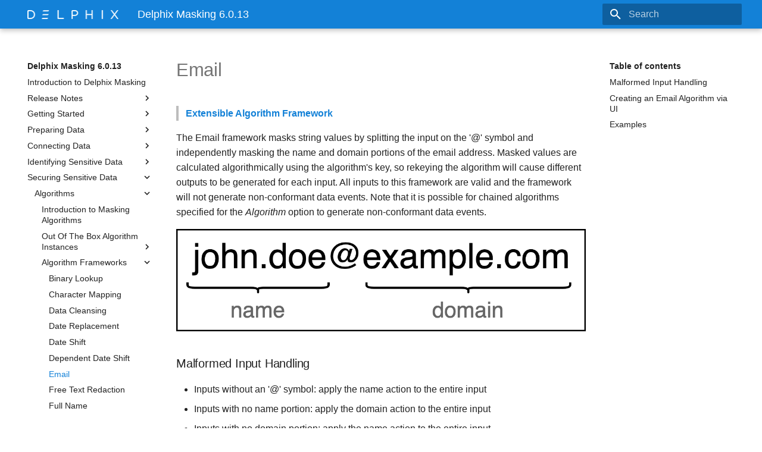

--- FILE ---
content_type: text/html
request_url: https://maskingdocs.delphix.com/6.0.13/Securing_Sensitive_Data/Algorithms/Algorithm_Frameworks/Email/
body_size: 12789
content:



<!doctype html>
<html lang="en" class="no-js">
  <head>
    
      <meta charset="utf-8">
      <meta name="viewport" content="width=device-width,initial-scale=1">
      
      
      
      <link rel="shortcut icon" href="../../../../images/logo.png">
      <meta name="generator" content="mkdocs-1.1.2, mkdocs-material-5.1.6">
    
    
      
        <title>Email - Delphix Masking 6.0.13</title>
      
    
    
      <link rel="stylesheet" href="../../../../assets/stylesheets/main.4b9ffd7b.min.css">
      
        <link rel="stylesheet" href="../../../../assets/stylesheets/palette.b79bcd20.min.css">
      
      
    
    
    
      
        <link href="https://fonts.gstatic.com" rel="preconnect" crossorigin>
        <link rel="stylesheet" href="https://fonts.googleapis.com/css?family=Helvetica+Neue:300,400,400i,700%7CConsolas&display=fallback">
        <style>body,input{font-family:"Helvetica Neue",-apple-system,BlinkMacSystemFont,Helvetica,Arial,sans-serif}code,kbd,pre{font-family:"Consolas",SFMono-Regular,Consolas,Menlo,monospace}</style>
      
    
    
    
      <link rel="stylesheet" href="../../../../stylesheets/extra.css">
    
      <link rel="stylesheet" href="../../../../stylesheets/delphix-brand.css">
    
    
      
        
<link rel="preconnect dns-prefetch" href="https://www.google-analytics.com">
<script>window.ga=window.ga||function(){(ga.q=ga.q||[]).push(arguments)},ga.l=+new Date,ga("create","UA-35429885-3","auto"),ga("set","anonymizeIp",!0),ga("send","pageview"),document.addEventListener("DOMContentLoaded",function(){document.forms.search&&document.forms.search.query.addEventListener("blur",function(){if(this.value){var e=document.location.pathname;ga("send","pageview",e+"?q="+this.value)}})}),document.addEventListener("DOMContentSwitch",function(){ga("send","pageview")})</script>
<script async src="https://www.google-analytics.com/analytics.js"></script>
      
    
    
  </head>
  
  
    
    
    <body dir="ltr" data-md-color-primary="none" data-md-color-accent="light-blue">
  
    <input class="md-toggle" data-md-toggle="drawer" type="checkbox" id="__drawer" autocomplete="off">
    <input class="md-toggle" data-md-toggle="search" type="checkbox" id="__search" autocomplete="off">
    <label class="md-overlay" for="__drawer"></label>
    <div data-md-component="skip">
      
        
        <a href="#email" class="md-skip">
          Skip to content
        </a>
      
    </div>
    <div data-md-component="announce">
      
    </div>
    
      <header class="md-header" data-md-component="header">
  <nav class="md-header-nav md-grid" aria-label="Header">
    <a href="../../../.." title="Delphix Masking 6.0.13" class="md-header-nav__button md-logo" aria-label="Delphix Masking 6.0.13">
      
  <img src="../../../../images/delphix-logo-white.png" alt="logo">

    </a>
    <label class="md-header-nav__button md-icon" for="__drawer">
      <svg xmlns="http://www.w3.org/2000/svg" viewBox="0 0 24 24"><path d="M3 6h18v2H3V6m0 5h18v2H3v-2m0 5h18v2H3v-2z"/></svg>
    </label>
    <div class="md-header-nav__title" data-md-component="header-title">
      
        <div class="md-header-nav__ellipsis">
          <span class="md-header-nav__topic md-ellipsis">
            Delphix Masking 6.0.13
          </span>
          <span class="md-header-nav__topic md-ellipsis">
            
              Email
            
          </span>
        </div>
      
    </div>
    
      <label class="md-header-nav__button md-icon" for="__search">
        <svg xmlns="http://www.w3.org/2000/svg" viewBox="0 0 24 24"><path d="M9.5 3A6.5 6.5 0 0116 9.5c0 1.61-.59 3.09-1.56 4.23l.27.27h.79l5 5-1.5 1.5-5-5v-.79l-.27-.27A6.516 6.516 0 019.5 16 6.5 6.5 0 013 9.5 6.5 6.5 0 019.5 3m0 2C7 5 5 7 5 9.5S7 14 9.5 14 14 12 14 9.5 12 5 9.5 5z"/></svg>
      </label>
      
<div class="md-search" data-md-component="search" role="dialog">
  <label class="md-search__overlay" for="__search"></label>
  <div class="md-search__inner" role="search">
    <form class="md-search__form" name="search">
      <input type="text" class="md-search__input" name="query" aria-label="Search" placeholder="Search" autocapitalize="off" autocorrect="off" autocomplete="off" spellcheck="false" data-md-component="search-query" data-md-state="active">
      <label class="md-search__icon md-icon" for="__search">
        <svg xmlns="http://www.w3.org/2000/svg" viewBox="0 0 24 24"><path d="M9.5 3A6.5 6.5 0 0116 9.5c0 1.61-.59 3.09-1.56 4.23l.27.27h.79l5 5-1.5 1.5-5-5v-.79l-.27-.27A6.516 6.516 0 019.5 16 6.5 6.5 0 013 9.5 6.5 6.5 0 019.5 3m0 2C7 5 5 7 5 9.5S7 14 9.5 14 14 12 14 9.5 12 5 9.5 5z"/></svg>
        <svg xmlns="http://www.w3.org/2000/svg" viewBox="0 0 24 24"><path d="M20 11v2H8l5.5 5.5-1.42 1.42L4.16 12l7.92-7.92L13.5 5.5 8 11h12z"/></svg>
      </label>
      <button type="reset" class="md-search__icon md-icon" aria-label="Clear" data-md-component="search-reset" tabindex="-1">
        <svg xmlns="http://www.w3.org/2000/svg" viewBox="0 0 24 24"><path d="M19 6.41L17.59 5 12 10.59 6.41 5 5 6.41 10.59 12 5 17.59 6.41 19 12 13.41 17.59 19 19 17.59 13.41 12 19 6.41z"/></svg>
      </button>
    </form>
    <div class="md-search__output">
      <div class="md-search__scrollwrap" data-md-scrollfix>
        <div class="md-search-result" data-md-component="search-result">
          <div class="md-search-result__meta">
            Initializing search
          </div>
          <ol class="md-search-result__list"></ol>
        </div>
      </div>
    </div>
  </div>
</div>
    
    
  </nav>
</header>
    
    <div class="md-container" data-md-component="container">
      
        
      
      
        
      
      <main class="md-main" data-md-component="main">
        <div class="md-main__inner md-grid">
          
            
              <div class="md-sidebar md-sidebar--primary" data-md-component="navigation">
                <div class="md-sidebar__scrollwrap">
                  <div class="md-sidebar__inner">
                    <nav class="md-nav md-nav--primary" aria-label="Navigation" data-md-level="0">
  <label class="md-nav__title" for="__drawer">
    <a href="../../../.." title="Delphix Masking 6.0.13" class="md-nav__button md-logo" aria-label="Delphix Masking 6.0.13">
      
  <img src="../../../../images/delphix-logo-white.png" alt="logo">

    </a>
    Delphix Masking 6.0.13
  </label>
  
  <ul class="md-nav__list" data-md-scrollfix>
    
      
      
      


  <li class="md-nav__item">
    <a href="../../../.." title="Introduction to Delphix Masking" class="md-nav__link">
      Introduction to Delphix Masking
    </a>
  </li>

    
      
      
      


  <li class="md-nav__item md-nav__item--nested">
    
      <input class="md-nav__toggle md-toggle" data-md-toggle="nav-2" type="checkbox" id="nav-2">
    
    <label class="md-nav__link" for="nav-2">
      Release Notes
      <span class="md-nav__icon md-icon">
        <svg xmlns="http://www.w3.org/2000/svg" viewBox="0 0 24 24"><path d="M8.59 16.58L13.17 12 8.59 7.41 10 6l6 6-6 6-1.41-1.42z"/></svg>
      </span>
    </label>
    <nav class="md-nav" aria-label="Release Notes" data-md-level="1">
      <label class="md-nav__title" for="nav-2">
        <span class="md-nav__icon md-icon">
          <svg xmlns="http://www.w3.org/2000/svg" viewBox="0 0 24 24"><path d="M20 11v2H8l5.5 5.5-1.42 1.42L4.16 12l7.92-7.92L13.5 5.5 8 11h12z"/></svg>
        </span>
        Release Notes
      </label>
      <ul class="md-nav__list" data-md-scrollfix>
        
        
          
          
          


  <li class="md-nav__item">
    <a href="../../../../Release_Notes/New_Features/" title="New Features" class="md-nav__link">
      New Features
    </a>
  </li>

        
          
          
          


  <li class="md-nav__item">
    <a href="../../../../Release_Notes/Fixed_Issues/" title="Fixed Issues" class="md-nav__link">
      Fixed Issues
    </a>
  </li>

        
          
          
          


  <li class="md-nav__item">
    <a href="../../../../Release_Notes/Known_Issues/" title="Known Issues" class="md-nav__link">
      Known Issues
    </a>
  </li>

        
          
          
          


  <li class="md-nav__item">
    <a href="../../../../Release_Notes/Deprecated_and_Removed_Features/" title="Deprecated and Removed Features" class="md-nav__link">
      Deprecated and Removed Features
    </a>
  </li>

        
          
          
          


  <li class="md-nav__item">
    <a href="../../../../Release_Notes/Licenses_and_Notices/" title="Licenses and Notices" class="md-nav__link">
      Licenses and Notices
    </a>
  </li>

        
      </ul>
    </nav>
  </li>

    
      
      
      


  <li class="md-nav__item md-nav__item--nested">
    
      <input class="md-nav__toggle md-toggle" data-md-toggle="nav-3" type="checkbox" id="nav-3">
    
    <label class="md-nav__link" for="nav-3">
      Getting Started
      <span class="md-nav__icon md-icon">
        <svg xmlns="http://www.w3.org/2000/svg" viewBox="0 0 24 24"><path d="M8.59 16.58L13.17 12 8.59 7.41 10 6l6 6-6 6-1.41-1.42z"/></svg>
      </span>
    </label>
    <nav class="md-nav" aria-label="Getting Started" data-md-level="1">
      <label class="md-nav__title" for="nav-3">
        <span class="md-nav__icon md-icon">
          <svg xmlns="http://www.w3.org/2000/svg" viewBox="0 0 24 24"><path d="M20 11v2H8l5.5 5.5-1.42 1.42L4.16 12l7.92-7.92L13.5 5.5 8 11h12z"/></svg>
        </span>
        Getting Started
      </label>
      <ul class="md-nav__list" data-md-scrollfix>
        
        
          
          
          


  <li class="md-nav__item">
    <a href="../../../../Getting_Started/Data_Source_Support/" title="Data Source Support" class="md-nav__link">
      Data Source Support
    </a>
  </li>

        
          
          
          


  <li class="md-nav__item md-nav__item--nested">
    
      <input class="md-nav__toggle md-toggle" data-md-toggle="nav-3-2" type="checkbox" id="nav-3-2">
    
    <label class="md-nav__link" for="nav-3-2">
      Installation
      <span class="md-nav__icon md-icon">
        <svg xmlns="http://www.w3.org/2000/svg" viewBox="0 0 24 24"><path d="M8.59 16.58L13.17 12 8.59 7.41 10 6l6 6-6 6-1.41-1.42z"/></svg>
      </span>
    </label>
    <nav class="md-nav" aria-label="Installation" data-md-level="2">
      <label class="md-nav__title" for="nav-3-2">
        <span class="md-nav__icon md-icon">
          <svg xmlns="http://www.w3.org/2000/svg" viewBox="0 0 24 24"><path d="M20 11v2H8l5.5 5.5-1.42 1.42L4.16 12l7.92-7.92L13.5 5.5 8 11h12z"/></svg>
        </span>
        Installation
      </label>
      <ul class="md-nav__list" data-md-scrollfix>
        
        
          
          
          


  <li class="md-nav__item">
    <a href="../../../../Getting_Started/Installation/Prerequisites/" title="Prerequisites" class="md-nav__link">
      Prerequisites
    </a>
  </li>

        
          
          
          


  <li class="md-nav__item">
    <a href="../../../../Getting_Started/Installation/AWS_EC2_Installation/" title="AWS EC2 Installation" class="md-nav__link">
      AWS EC2 Installation
    </a>
  </li>

        
          
          
          


  <li class="md-nav__item">
    <a href="../../../../Getting_Started/Installation/Azure_Installation/" title="Azure Installation" class="md-nav__link">
      Azure Installation
    </a>
  </li>

        
          
          
          


  <li class="md-nav__item">
    <a href="../../../../Getting_Started/Installation/GCP_Installation/" title="Google Cloud Platform Installation" class="md-nav__link">
      Google Cloud Platform Installation
    </a>
  </li>

        
          
          
          


  <li class="md-nav__item">
    <a href="../../../../Getting_Started/Installation/IBM_Cloud_Installation/" title="IBM Cloud Platform Installation" class="md-nav__link">
      IBM Cloud Platform Installation
    </a>
  </li>

        
          
          
          


  <li class="md-nav__item">
    <a href="../../../../Getting_Started/Installation/Hyper-V_Installation/" title="Hyper-V Installation" class="md-nav__link">
      Hyper-V Installation
    </a>
  </li>

        
          
          
          


  <li class="md-nav__item">
    <a href="../../../../Getting_Started/Installation/OCI_Installation/" title="OCI Installation" class="md-nav__link">
      OCI Installation
    </a>
  </li>

        
          
          
          


  <li class="md-nav__item">
    <a href="../../../../Getting_Started/Installation/VMware_Installation/" title="VMware Installation" class="md-nav__link">
      VMware Installation
    </a>
  </li>

        
          
          
          


  <li class="md-nav__item">
    <a href="../../../../Getting_Started/Installation/Network_Connectivity_Requirements/" title="Network Connectivity Requirements" class="md-nav__link">
      Network Connectivity Requirements
    </a>
  </li>

        
          
          
          


  <li class="md-nav__item">
    <a href="../../../../Getting_Started/Installation/First_Time_Setup/" title="First Time Setup" class="md-nav__link">
      First Time Setup
    </a>
  </li>

        
      </ul>
    </nav>
  </li>

        
          
          
          


  <li class="md-nav__item">
    <a href="../../../../Getting_Started/Naming_Requirements/" title="Naming Requirements" class="md-nav__link">
      Naming Requirements
    </a>
  </li>

        
          
          
          


  <li class="md-nav__item">
    <a href="../../../../Getting_Started/Users_Roles/" title="Users and Roles" class="md-nav__link">
      Users and Roles
    </a>
  </li>

        
          
          
          


  <li class="md-nav__item">
    <a href="../../../../Getting_Started/Best_Practices_for_Defining_Masking_Roles/" title="Best Practices for Defining Masking Roles" class="md-nav__link">
      Best Practices for Defining Masking Roles
    </a>
  </li>

        
          
          
          


  <li class="md-nav__item">
    <a href="../../../../Getting_Started/Audit_Logs/" title="Audit Logs" class="md-nav__link">
      Audit Logs
    </a>
  </li>

        
          
          
          


  <li class="md-nav__item">
    <a href="../../../../Getting_Started/Kerberos_Configuration/" title="Kerberos Configuration" class="md-nav__link">
      Kerberos Configuration
    </a>
  </li>

        
          
          
          


  <li class="md-nav__item">
    <a href="../../../../Getting_Started/Db2_Connector_License_Installation/" title="DB2 Connector License Installation" class="md-nav__link">
      DB2 Connector License Installation
    </a>
  </li>

        
          
          
          


  <li class="md-nav__item">
    <a href="../../../../Getting_Started/Masking_Icon_Reference/" title="Masking Engine Icon Reference" class="md-nav__link">
      Masking Engine Icon Reference
    </a>
  </li>

        
          
          
          


  <li class="md-nav__item">
    <a href="../../../../Getting_Started/Definitions_-_Terms_and_Meanings/" title="Delphix Masking Terminology" class="md-nav__link">
      Delphix Masking Terminology
    </a>
  </li>

        
          
          
          


  <li class="md-nav__item">
    <a href="../../../../Getting_Started/Changing_the_IP_Address_of_Delphix_Engine/" title="Changing the IP Address of the Delphix Engine" class="md-nav__link">
      Changing the IP Address of the Delphix Engine
    </a>
  </li>

        
          
          
          


  <li class="md-nav__item">
    <a href="../../../../Getting_Started/Stopping_Starting_and_Restarting_the_Masking_Engine/" title="Stopping, Starting, and Restarting the Masking Engine" class="md-nav__link">
      Stopping, Starting, and Restarting the Masking Engine
    </a>
  </li>

        
          
          
          


  <li class="md-nav__item">
    <a href="../../../../Getting_Started/Upgrading_the_Delphix_Engine/" title="Upgrading the Delphix Masking Engine" class="md-nav__link">
      Upgrading the Delphix Masking Engine
    </a>
  </li>

        
      </ul>
    </nav>
  </li>

    
      
      
      


  <li class="md-nav__item md-nav__item--nested">
    
      <input class="md-nav__toggle md-toggle" data-md-toggle="nav-4" type="checkbox" id="nav-4">
    
    <label class="md-nav__link" for="nav-4">
      Preparing Data
      <span class="md-nav__icon md-icon">
        <svg xmlns="http://www.w3.org/2000/svg" viewBox="0 0 24 24"><path d="M8.59 16.58L13.17 12 8.59 7.41 10 6l6 6-6 6-1.41-1.42z"/></svg>
      </span>
    </label>
    <nav class="md-nav" aria-label="Preparing Data" data-md-level="1">
      <label class="md-nav__title" for="nav-4">
        <span class="md-nav__icon md-icon">
          <svg xmlns="http://www.w3.org/2000/svg" viewBox="0 0 24 24"><path d="M20 11v2H8l5.5 5.5-1.42 1.42L4.16 12l7.92-7.92L13.5 5.5 8 11h12z"/></svg>
        </span>
        Preparing Data
      </label>
      <ul class="md-nav__list" data-md-scrollfix>
        
        
          
          
          


  <li class="md-nav__item">
    <a href="../../../../Preparing_Data/Managing_Permissions/" title="Database User Permissions for executing Masking and Profiling Jobs" class="md-nav__link">
      Database User Permissions for executing Masking and Profiling Jobs
    </a>
  </li>

        
          
          
          


  <li class="md-nav__item">
    <a href="../../../../Preparing_Data/Preparing_Oracle_Database_For_Profiling_and_Masking/" title="Preparing Oracle Database for Profiling/Masking" class="md-nav__link">
      Preparing Oracle Database for Profiling/Masking
    </a>
  </li>

        
          
          
          


  <li class="md-nav__item">
    <a href="../../../../Preparing_Data/Preparing_SQL_Server_Database_For_Profiling_and_Masking/" title="Preparing SQL Server Database For Profiling and Masking" class="md-nav__link">
      Preparing SQL Server Database For Profiling and Masking
    </a>
  </li>

        
          
          
          


  <li class="md-nav__item">
    <a href="../../../../Preparing_Data/Preparing_Sybase_Database_For_Profiling_and_Masking/" title="Preparing Sybase Database For Profiling and Masking" class="md-nav__link">
      Preparing Sybase Database For Profiling and Masking
    </a>
  </li>

        
      </ul>
    </nav>
  </li>

    
      
      
      


  <li class="md-nav__item md-nav__item--nested">
    
      <input class="md-nav__toggle md-toggle" data-md-toggle="nav-5" type="checkbox" id="nav-5">
    
    <label class="md-nav__link" for="nav-5">
      Connecting Data
      <span class="md-nav__icon md-icon">
        <svg xmlns="http://www.w3.org/2000/svg" viewBox="0 0 24 24"><path d="M8.59 16.58L13.17 12 8.59 7.41 10 6l6 6-6 6-1.41-1.42z"/></svg>
      </span>
    </label>
    <nav class="md-nav" aria-label="Connecting Data" data-md-level="1">
      <label class="md-nav__title" for="nav-5">
        <span class="md-nav__icon md-icon">
          <svg xmlns="http://www.w3.org/2000/svg" viewBox="0 0 24 24"><path d="M20 11v2H8l5.5 5.5-1.42 1.42L4.16 12l7.92-7.92L13.5 5.5 8 11h12z"/></svg>
        </span>
        Connecting Data
      </label>
      <ul class="md-nav__list" data-md-scrollfix>
        
        
          
          
          


  <li class="md-nav__item">
    <a href="../../../../Connecting_Data/Managing_Environments/" title="Managing Environments" class="md-nav__link">
      Managing Environments
    </a>
  </li>

        
          
          
          


  <li class="md-nav__item">
    <a href="../../../../Connecting_Data/Managing_Remote_Mounts/" title="Managing Remote Mounts" class="md-nav__link">
      Managing Remote Mounts
    </a>
  </li>

        
          
          
          


  <li class="md-nav__item">
    <a href="../../../../Connecting_Data/Managing_Connectors/" title="Managing Connectors" class="md-nav__link">
      Managing Connectors
    </a>
  </li>

        
          
          
          


  <li class="md-nav__item">
    <a href="../../../../Connecting_Data/Managing_Extended_Connectors/" title="Managing Extended Connectors" class="md-nav__link">
      Managing Extended Connectors
    </a>
  </li>

        
          
          
          


  <li class="md-nav__item">
    <a href="../../../../Connecting_Data/Managing_Rule_Sets/" title="Managing Rule Sets" class="md-nav__link">
      Managing Rule Sets
    </a>
  </li>

        
          
          
          


  <li class="md-nav__item">
    <a href="../../../../Connecting_Data/Managing_File_Formats/" title="Managing File Formats" class="md-nav__link">
      Managing File Formats
    </a>
  </li>

        
          
          
          


  <li class="md-nav__item">
    <a href="../../../../Connecting_Data/Managing_Inventories/" title="Managing Inventories" class="md-nav__link">
      Managing Inventories
    </a>
  </li>

        
          
          
          


  <li class="md-nav__item">
    <a href="../../../../Connecting_Data/Managing_Record_Types/" title="Managing Record Types" class="md-nav__link">
      Managing Record Types
    </a>
  </li>

        
          
          
          


  <li class="md-nav__item">
    <a href="../../../../Connecting_Data/Masking_Whole_File/" title="Masking Whole File" class="md-nav__link">
      Masking Whole File
    </a>
  </li>

        
      </ul>
    </nav>
  </li>

    
      
      
      


  <li class="md-nav__item md-nav__item--nested">
    
      <input class="md-nav__toggle md-toggle" data-md-toggle="nav-6" type="checkbox" id="nav-6">
    
    <label class="md-nav__link" for="nav-6">
      Identifying Sensitive Data
      <span class="md-nav__icon md-icon">
        <svg xmlns="http://www.w3.org/2000/svg" viewBox="0 0 24 24"><path d="M8.59 16.58L13.17 12 8.59 7.41 10 6l6 6-6 6-1.41-1.42z"/></svg>
      </span>
    </label>
    <nav class="md-nav" aria-label="Identifying Sensitive Data" data-md-level="1">
      <label class="md-nav__title" for="nav-6">
        <span class="md-nav__icon md-icon">
          <svg xmlns="http://www.w3.org/2000/svg" viewBox="0 0 24 24"><path d="M20 11v2H8l5.5 5.5-1.42 1.42L4.16 12l7.92-7.92L13.5 5.5 8 11h12z"/></svg>
        </span>
        Identifying Sensitive Data
      </label>
      <ul class="md-nav__list" data-md-scrollfix>
        
        
          
          
          


  <li class="md-nav__item">
    <a href="../../../../Identifying_Sensitive_Data/Discovering_Your_Sensitive_Data_-_Intro/" title="Discovering Your Sensitive Data" class="md-nav__link">
      Discovering Your Sensitive Data
    </a>
  </li>

        
          
          
          


  <li class="md-nav__item">
    <a href="../../../../Identifying_Sensitive_Data/Out_of_the_Box_Profiling_Settings/" title="Out of the Box Profiling Settings" class="md-nav__link">
      Out of the Box Profiling Settings
    </a>
  </li>

        
          
          
          


  <li class="md-nav__item">
    <a href="../../../../Identifying_Sensitive_Data/Managing_Domains/" title="Managing Domains" class="md-nav__link">
      Managing Domains
    </a>
  </li>

        
          
          
          


  <li class="md-nav__item">
    <a href="../../../../Identifying_Sensitive_Data/Configuring_Profiling_Settings/" title="Configuring Profiling Settings" class="md-nav__link">
      Configuring Profiling Settings
    </a>
  </li>

        
          
          
          


  <li class="md-nav__item">
    <a href="../../../../Identifying_Sensitive_Data/Creating_A_Profiling_Job/" title="Creating A Profiling Job" class="md-nav__link">
      Creating A Profiling Job
    </a>
  </li>

        
          
          
          


  <li class="md-nav__item">
    <a href="../../../../Identifying_Sensitive_Data/Running_A_Profiling_Job/" title="Running A Profiling Job" class="md-nav__link">
      Running A Profiling Job
    </a>
  </li>

        
          
          
          


  <li class="md-nav__item">
    <a href="../../../../Identifying_Sensitive_Data/Reporting_Profiling_Results/" title="Reporting Profiling Results" class="md-nav__link">
      Reporting Profiling Results
    </a>
  </li>

        
      </ul>
    </nav>
  </li>

    
      
      
      

  


  <li class="md-nav__item md-nav__item--active md-nav__item--nested">
    
      <input class="md-nav__toggle md-toggle" data-md-toggle="nav-7" type="checkbox" id="nav-7" checked>
    
    <label class="md-nav__link" for="nav-7">
      Securing Sensitive Data
      <span class="md-nav__icon md-icon">
        <svg xmlns="http://www.w3.org/2000/svg" viewBox="0 0 24 24"><path d="M8.59 16.58L13.17 12 8.59 7.41 10 6l6 6-6 6-1.41-1.42z"/></svg>
      </span>
    </label>
    <nav class="md-nav" aria-label="Securing Sensitive Data" data-md-level="1">
      <label class="md-nav__title" for="nav-7">
        <span class="md-nav__icon md-icon">
          <svg xmlns="http://www.w3.org/2000/svg" viewBox="0 0 24 24"><path d="M20 11v2H8l5.5 5.5-1.42 1.42L4.16 12l7.92-7.92L13.5 5.5 8 11h12z"/></svg>
        </span>
        Securing Sensitive Data
      </label>
      <ul class="md-nav__list" data-md-scrollfix>
        
        
          
          
          

  


  <li class="md-nav__item md-nav__item--active md-nav__item--nested">
    
      <input class="md-nav__toggle md-toggle" data-md-toggle="nav-7-1" type="checkbox" id="nav-7-1" checked>
    
    <label class="md-nav__link" for="nav-7-1">
      Algorithms
      <span class="md-nav__icon md-icon">
        <svg xmlns="http://www.w3.org/2000/svg" viewBox="0 0 24 24"><path d="M8.59 16.58L13.17 12 8.59 7.41 10 6l6 6-6 6-1.41-1.42z"/></svg>
      </span>
    </label>
    <nav class="md-nav" aria-label="Algorithms" data-md-level="2">
      <label class="md-nav__title" for="nav-7-1">
        <span class="md-nav__icon md-icon">
          <svg xmlns="http://www.w3.org/2000/svg" viewBox="0 0 24 24"><path d="M20 11v2H8l5.5 5.5-1.42 1.42L4.16 12l7.92-7.92L13.5 5.5 8 11h12z"/></svg>
        </span>
        Algorithms
      </label>
      <ul class="md-nav__list" data-md-scrollfix>
        
        
          
          
          


  <li class="md-nav__item">
    <a href="../../Algorithms_Introduction/" title="Introduction to Masking Algorithms" class="md-nav__link">
      Introduction to Masking Algorithms
    </a>
  </li>

        
          
          
          


  <li class="md-nav__item md-nav__item--nested">
    
      <input class="md-nav__toggle md-toggle" data-md-toggle="nav-7-1-2" type="checkbox" id="nav-7-1-2">
    
    <label class="md-nav__link" for="nav-7-1-2">
      Out Of The Box Algorithm Instances
      <span class="md-nav__icon md-icon">
        <svg xmlns="http://www.w3.org/2000/svg" viewBox="0 0 24 24"><path d="M8.59 16.58L13.17 12 8.59 7.41 10 6l6 6-6 6-1.41-1.42z"/></svg>
      </span>
    </label>
    <nav class="md-nav" aria-label="Out Of The Box Algorithm Instances" data-md-level="3">
      <label class="md-nav__title" for="nav-7-1-2">
        <span class="md-nav__icon md-icon">
          <svg xmlns="http://www.w3.org/2000/svg" viewBox="0 0 24 24"><path d="M20 11v2H8l5.5 5.5-1.42 1.42L4.16 12l7.92-7.92L13.5 5.5 8 11h12z"/></svg>
        </span>
        Out Of The Box Algorithm Instances
      </label>
      <ul class="md-nav__list" data-md-scrollfix>
        
        
          
          
          


  <li class="md-nav__item">
    <a href="../../Out_Of_The_Box_Algorithm_Instances/CM_Alpha_Numeric/" title="dlpx-core:CM Alpha-Numeric" class="md-nav__link">
      dlpx-core:CM Alpha-Numeric
    </a>
  </li>

        
          
          
          


  <li class="md-nav__item">
    <a href="../../Out_Of_The_Box_Algorithm_Instances/CM_Digits/" title="dlpx-core:CM Digits" class="md-nav__link">
      dlpx-core:CM Digits
    </a>
  </li>

        
          
          
          


  <li class="md-nav__item">
    <a href="../../Out_Of_The_Box_Algorithm_Instances/CM_Numeric/" title="dlpx-core:CM Numeric" class="md-nav__link">
      dlpx-core:CM Numeric
    </a>
  </li>

        
          
          
          


  <li class="md-nav__item">
    <a href="../../Out_Of_The_Box_Algorithm_Instances/Credit_Card/" title="Credit Card" class="md-nav__link">
      Credit Card
    </a>
  </li>

        
          
          
          


  <li class="md-nav__item">
    <a href="../../Out_Of_The_Box_Algorithm_Instances/Date_Shift_Discrete/" title="Date Shift Discrete" class="md-nav__link">
      Date Shift Discrete
    </a>
  </li>

        
          
          
          


  <li class="md-nav__item">
    <a href="../../Out_Of_The_Box_Algorithm_Instances/Date_Shift_Fixed/" title="Date Shift Fixed" class="md-nav__link">
      Date Shift Fixed
    </a>
  </li>

        
          
          
          


  <li class="md-nav__item">
    <a href="../../Out_Of_The_Box_Algorithm_Instances/Date_Shift_Variable/" title="Date Shift Variable" class="md-nav__link">
      Date Shift Variable
    </a>
  </li>

        
          
          
          


  <li class="md-nav__item">
    <a href="../../Out_Of_The_Box_Algorithm_Instances/Email_SL/" title="dlpx-core:Email SL" class="md-nav__link">
      dlpx-core:Email SL
    </a>
  </li>

        
          
          
          


  <li class="md-nav__item">
    <a href="../../Out_Of_The_Box_Algorithm_Instances/Email_Unique/" title="dlpx-core:Email Unique" class="md-nav__link">
      dlpx-core:Email Unique
    </a>
  </li>

        
          
          
          


  <li class="md-nav__item">
    <a href="../../Out_Of_The_Box_Algorithm_Instances/First_Name/" title="dlpx-core:FirstName" class="md-nav__link">
      dlpx-core:FirstName
    </a>
  </li>

        
          
          
          


  <li class="md-nav__item">
    <a href="../../Out_Of_The_Box_Algorithm_Instances/Full_Name/" title="dlpx-core:FullName" class="md-nav__link">
      dlpx-core:FullName
    </a>
  </li>

        
          
          
          


  <li class="md-nav__item">
    <a href="../../Out_Of_The_Box_Algorithm_Instances/Last_Name/" title="dlpx-core:LastName" class="md-nav__link">
      dlpx-core:LastName
    </a>
  </li>

        
          
          
          


  <li class="md-nav__item">
    <a href="../../Out_Of_The_Box_Algorithm_Instances/Null_Value_Lookup/" title="NullValueLookup" class="md-nav__link">
      NullValueLookup
    </a>
  </li>

        
          
          
          


  <li class="md-nav__item">
    <a href="../../Out_Of_The_Box_Algorithm_Instances/Phone_Unique/" title="dlpx-core:Phone Unique" class="md-nav__link">
      dlpx-core:Phone Unique
    </a>
  </li>

        
          
          
          


  <li class="md-nav__item">
    <a href="../../Out_Of_The_Box_Algorithm_Instances/Phone_US/" title="dlpx-core:Phone US" class="md-nav__link">
      dlpx-core:Phone US
    </a>
  </li>

        
          
          
          


  <li class="md-nav__item">
    <a href="../../Out_Of_The_Box_Algorithm_Instances/Repeat_First_Digit/" title="RepeatFirstDigit" class="md-nav__link">
      RepeatFirstDigit
    </a>
  </li>

        
          
          
          


  <li class="md-nav__item md-nav__item--nested">
    
      <input class="md-nav__toggle md-toggle" data-md-toggle="nav-7-1-2-17" type="checkbox" id="nav-7-1-2-17">
    
    <label class="md-nav__link" for="nav-7-1-2-17">
      Secure Lookup
      <span class="md-nav__icon md-icon">
        <svg xmlns="http://www.w3.org/2000/svg" viewBox="0 0 24 24"><path d="M8.59 16.58L13.17 12 8.59 7.41 10 6l6 6-6 6-1.41-1.42z"/></svg>
      </span>
    </label>
    <nav class="md-nav" aria-label="Secure Lookup" data-md-level="4">
      <label class="md-nav__title" for="nav-7-1-2-17">
        <span class="md-nav__icon md-icon">
          <svg xmlns="http://www.w3.org/2000/svg" viewBox="0 0 24 24"><path d="M20 11v2H8l5.5 5.5-1.42 1.42L4.16 12l7.92-7.92L13.5 5.5 8 11h12z"/></svg>
        </span>
        Secure Lookup
      </label>
      <ul class="md-nav__list" data-md-scrollfix>
        
        
          
          
          


  <li class="md-nav__item">
    <a href="../../Out_Of_The_Box_Algorithm_Instances/Secure_Lookup/Acc_No_Lookup/" title="AccNoLookup" class="md-nav__link">
      AccNoLookup
    </a>
  </li>

        
          
          
          


  <li class="md-nav__item">
    <a href="../../Out_Of_The_Box_Algorithm_Instances/Secure_Lookup/Addr_Lookup/" title="AddrLookup" class="md-nav__link">
      AddrLookup
    </a>
  </li>

        
          
          
          


  <li class="md-nav__item">
    <a href="../../Out_Of_The_Box_Algorithm_Instances/Secure_Lookup/Addr_Line_2_Lookup/" title="AddrLine2Lookup" class="md-nav__link">
      AddrLine2Lookup
    </a>
  </li>

        
          
          
          


  <li class="md-nav__item">
    <a href="../../Out_Of_The_Box_Algorithm_Instances/Secure_Lookup/Business_Legal_Entity_Lookup/" title="BusinessLegalEntityLookup" class="md-nav__link">
      BusinessLegalEntityLookup
    </a>
  </li>

        
          
          
          


  <li class="md-nav__item">
    <a href="../../Out_Of_The_Box_Algorithm_Instances/Secure_Lookup/Comment_Lookup/" title="CommentLookup" class="md-nav__link">
      CommentLookup
    </a>
  </li>

        
          
          
          


  <li class="md-nav__item">
    <a href="../../Out_Of_The_Box_Algorithm_Instances/Secure_Lookup/Driving_License_No_Lookup/" title="DrivingLicenseNoLookup" class="md-nav__link">
      DrivingLicenseNoLookup
    </a>
  </li>

        
          
          
          


  <li class="md-nav__item">
    <a href="../../Out_Of_The_Box_Algorithm_Instances/Secure_Lookup/Dummy_Hospital_Name_Lookup/" title="DummyHospitalNameLookup" class="md-nav__link">
      DummyHospitalNameLookup
    </a>
  </li>

        
          
          
          


  <li class="md-nav__item">
    <a href="../../Out_Of_The_Box_Algorithm_Instances/Secure_Lookup/Email_Lookup/" title="EmailLookup" class="md-nav__link">
      EmailLookup
    </a>
  </li>

        
          
          
          


  <li class="md-nav__item">
    <a href="../../Out_Of_The_Box_Algorithm_Instances/Secure_Lookup/First_Name_Lookup/" title="FirstNameLookup" class="md-nav__link">
      FirstNameLookup
    </a>
  </li>

        
          
          
          


  <li class="md-nav__item">
    <a href="../../Out_Of_The_Box_Algorithm_Instances/Secure_Lookup/Full_NM_Lookup/" title="FullNMLookup" class="md-nav__link">
      FullNMLookup
    </a>
  </li>

        
          
          
          


  <li class="md-nav__item">
    <a href="../../Out_Of_The_Box_Algorithm_Instances/Secure_Lookup/Last_Comma_First_Lookup/" title="LastCommaFirstLookup" class="md-nav__link">
      LastCommaFirstLookup
    </a>
  </li>

        
          
          
          


  <li class="md-nav__item">
    <a href="../../Out_Of_The_Box_Algorithm_Instances/Secure_Lookup/Last_Name_Lookup/" title="LastNameLookup" class="md-nav__link">
      LastNameLookup
    </a>
  </li>

        
          
          
          


  <li class="md-nav__item">
    <a href="../../Out_Of_The_Box_Algorithm_Instances/Secure_Lookup/Random_Value_Lookup/" title="RandomValueLookup" class="md-nav__link">
      RandomValueLookup
    </a>
  </li>

        
          
          
          


  <li class="md-nav__item">
    <a href="../../Out_Of_The_Box_Algorithm_Instances/Secure_Lookup/School_Name_Lookup/" title="SchoolNameLookup" class="md-nav__link">
      SchoolNameLookup
    </a>
  </li>

        
          
          
          


  <li class="md-nav__item">
    <a href="../../Out_Of_The_Box_Algorithm_Instances/Secure_Lookup/US_Cities_Lookup/" title="USCitiesLookup" class="md-nav__link">
      USCitiesLookup
    </a>
  </li>

        
          
          
          


  <li class="md-nav__item">
    <a href="../../Out_Of_The_Box_Algorithm_Instances/Secure_Lookup/US_Counties_Lookup/" title="USCountiesLookup" class="md-nav__link">
      USCountiesLookup
    </a>
  </li>

        
          
          
          


  <li class="md-nav__item">
    <a href="../../Out_Of_The_Box_Algorithm_Instances/Secure_Lookup/US_State_Codes_Lookup/" title="USstatecodesLookup" class="md-nav__link">
      USstatecodesLookup
    </a>
  </li>

        
          
          
          


  <li class="md-nav__item">
    <a href="../../Out_Of_The_Box_Algorithm_Instances/Secure_Lookup/US_States_Lookup/" title="USstatesLookup" class="md-nav__link">
      USstatesLookup
    </a>
  </li>

        
          
          
          


  <li class="md-nav__item">
    <a href="../../Out_Of_The_Box_Algorithm_Instances/Secure_Lookup/Web_URLs_Lookup/" title="WebURLsLookup" class="md-nav__link">
      WebURLsLookup
    </a>
  </li>

        
      </ul>
    </nav>
  </li>

        
          
          
          


  <li class="md-nav__item">
    <a href="../../Out_Of_The_Box_Algorithm_Instances/Secure_Shuffle/" title="SecureShuffle" class="md-nav__link">
      SecureShuffle
    </a>
  </li>

        
          
          
          


  <li class="md-nav__item">
    <a href="../../Out_Of_The_Box_Algorithm_Instances/Telephone_No_Lookup/" title="TelephoneNoLookup" class="md-nav__link">
      TelephoneNoLookup
    </a>
  </li>

        
      </ul>
    </nav>
  </li>

        
          
          
          

  


  <li class="md-nav__item md-nav__item--active md-nav__item--nested">
    
      <input class="md-nav__toggle md-toggle" data-md-toggle="nav-7-1-3" type="checkbox" id="nav-7-1-3" checked>
    
    <label class="md-nav__link" for="nav-7-1-3">
      Algorithm Frameworks
      <span class="md-nav__icon md-icon">
        <svg xmlns="http://www.w3.org/2000/svg" viewBox="0 0 24 24"><path d="M8.59 16.58L13.17 12 8.59 7.41 10 6l6 6-6 6-1.41-1.42z"/></svg>
      </span>
    </label>
    <nav class="md-nav" aria-label="Algorithm Frameworks" data-md-level="3">
      <label class="md-nav__title" for="nav-7-1-3">
        <span class="md-nav__icon md-icon">
          <svg xmlns="http://www.w3.org/2000/svg" viewBox="0 0 24 24"><path d="M20 11v2H8l5.5 5.5-1.42 1.42L4.16 12l7.92-7.92L13.5 5.5 8 11h12z"/></svg>
        </span>
        Algorithm Frameworks
      </label>
      <ul class="md-nav__list" data-md-scrollfix>
        
        
          
          
          


  <li class="md-nav__item">
    <a href="../Binary_Lookup/" title="Binary Lookup" class="md-nav__link">
      Binary Lookup
    </a>
  </li>

        
          
          
          


  <li class="md-nav__item">
    <a href="../Character_Mapping/" title="Character Mapping" class="md-nav__link">
      Character Mapping
    </a>
  </li>

        
          
          
          


  <li class="md-nav__item">
    <a href="../Data_Cleansing/" title="Data Cleansing" class="md-nav__link">
      Data Cleansing
    </a>
  </li>

        
          
          
          


  <li class="md-nav__item">
    <a href="../Date_Replacement/" title="Date Replacement" class="md-nav__link">
      Date Replacement
    </a>
  </li>

        
          
          
          


  <li class="md-nav__item">
    <a href="../Date_Shift/" title="Date Shift" class="md-nav__link">
      Date Shift
    </a>
  </li>

        
          
          
          


  <li class="md-nav__item">
    <a href="../Dependent_Date_Shift/" title="Dependent Date Shift" class="md-nav__link">
      Dependent Date Shift
    </a>
  </li>

        
          
          
          

  


  <li class="md-nav__item md-nav__item--active">
    
    <input class="md-nav__toggle md-toggle" data-md-toggle="toc" type="checkbox" id="__toc">
    
      
    
    
      <label class="md-nav__link md-nav__link--active" for="__toc">
        Email
        <span class="md-nav__icon md-icon">
          <svg xmlns="http://www.w3.org/2000/svg" viewBox="0 0 24 24"><path d="M3 9h14V7H3v2m0 4h14v-2H3v2m0 4h14v-2H3v2m16 0h2v-2h-2v2m0-10v2h2V7h-2m0 6h2v-2h-2v2z"/></svg>
        </span>
      </label>
    
    <a href="./" title="Email" class="md-nav__link md-nav__link--active">
      Email
    </a>
    
      
<nav class="md-nav md-nav--secondary" aria-label="Table of contents">
  
  
    
  
  
    <label class="md-nav__title" for="__toc">
      <span class="md-nav__icon md-icon">
        <svg xmlns="http://www.w3.org/2000/svg" viewBox="0 0 24 24"><path d="M20 11v2H8l5.5 5.5-1.42 1.42L4.16 12l7.92-7.92L13.5 5.5 8 11h12z"/></svg>
      </span>
      Table of contents
    </label>
    <ul class="md-nav__list" data-md-scrollfix>
      
        <li class="md-nav__item">
  <a href="#malformed-input-handling" class="md-nav__link">
    Malformed Input Handling
  </a>
  
</li>
      
        <li class="md-nav__item">
  <a href="#creating-an-email-algorithm-via-ui" class="md-nav__link">
    Creating an Email Algorithm via UI
  </a>
  
</li>
      
        <li class="md-nav__item">
  <a href="#examples" class="md-nav__link">
    Examples
  </a>
  
</li>
      
    </ul>
  
</nav>
    
  </li>

        
          
          
          


  <li class="md-nav__item">
    <a href="../Free_Text_Redaction/" title="Free Text Redaction" class="md-nav__link">
      Free Text Redaction
    </a>
  </li>

        
          
          
          


  <li class="md-nav__item">
    <a href="../Full_Name/" title="Full Name" class="md-nav__link">
      Full Name
    </a>
  </li>

        
          
          
          


  <li class="md-nav__item md-nav__item--nested">
    
      <input class="md-nav__toggle md-toggle" data-md-toggle="nav-7-1-3-10" type="checkbox" id="nav-7-1-3-10">
    
    <label class="md-nav__link" for="nav-7-1-3-10">
      Mapping
      <span class="md-nav__icon md-icon">
        <svg xmlns="http://www.w3.org/2000/svg" viewBox="0 0 24 24"><path d="M8.59 16.58L13.17 12 8.59 7.41 10 6l6 6-6 6-1.41-1.42z"/></svg>
      </span>
    </label>
    <nav class="md-nav" aria-label="Mapping" data-md-level="4">
      <label class="md-nav__title" for="nav-7-1-3-10">
        <span class="md-nav__icon md-icon">
          <svg xmlns="http://www.w3.org/2000/svg" viewBox="0 0 24 24"><path d="M20 11v2H8l5.5 5.5-1.42 1.42L4.16 12l7.92-7.92L13.5 5.5 8 11h12z"/></svg>
        </span>
        Mapping
      </label>
      <ul class="md-nav__list" data-md-scrollfix>
        
        
          
          
          


  <li class="md-nav__item">
    <a href="../Mapping/Mapping/" title="Mapping" class="md-nav__link">
      Mapping
    </a>
  </li>

        
          
          
          


  <li class="md-nav__item">
    <a href="../Mapping/Remote_Mapping/" title="Remote Mapping" class="md-nav__link">
      Remote Mapping
    </a>
  </li>

        
      </ul>
    </nav>
  </li>

        
          
          
          


  <li class="md-nav__item">
    <a href="../Min_Max/" title="Min Max" class="md-nav__link">
      Min Max
    </a>
  </li>

        
          
          
          


  <li class="md-nav__item">
    <a href="../Name/" title="Name" class="md-nav__link">
      Name
    </a>
  </li>

        
          
          
          


  <li class="md-nav__item">
    <a href="../Payment_Card/" title="Payment Card" class="md-nav__link">
      Payment Card
    </a>
  </li>

        
          
          
          


  <li class="md-nav__item">
    <a href="../Regex_Decompose/" title="Regex Decompose" class="md-nav__link">
      Regex Decompose
    </a>
  </li>

        
          
          
          


  <li class="md-nav__item">
    <a href="../Secure_Lookup/" title="Secure Lookup" class="md-nav__link">
      Secure Lookup
    </a>
  </li>

        
          
          
          


  <li class="md-nav__item">
    <a href="../Segment_Mapping/" title="Segment Mapping" class="md-nav__link">
      Segment Mapping
    </a>
  </li>

        
          
          
          


  <li class="md-nav__item">
    <a href="../Tokenization/" title="Tokenization" class="md-nav__link">
      Tokenization
    </a>
  </li>

        
      </ul>
    </nav>
  </li>

        
          
          
          


  <li class="md-nav__item">
    <a href="../../General_UI_for_Extended_Algorithms/" title="General UI for Extended Algorithms" class="md-nav__link">
      General UI for Extended Algorithms
    </a>
  </li>

        
      </ul>
    </nav>
  </li>

        
          
          
          


  <li class="md-nav__item md-nav__item--nested">
    
      <input class="md-nav__toggle md-toggle" data-md-toggle="nav-7-2" type="checkbox" id="nav-7-2">
    
    <label class="md-nav__link" for="nav-7-2">
      Builtin Driver Supports
      <span class="md-nav__icon md-icon">
        <svg xmlns="http://www.w3.org/2000/svg" viewBox="0 0 24 24"><path d="M8.59 16.58L13.17 12 8.59 7.41 10 6l6 6-6 6-1.41-1.42z"/></svg>
      </span>
    </label>
    <nav class="md-nav" aria-label="Builtin Driver Supports" data-md-level="2">
      <label class="md-nav__title" for="nav-7-2">
        <span class="md-nav__icon md-icon">
          <svg xmlns="http://www.w3.org/2000/svg" viewBox="0 0 24 24"><path d="M20 11v2H8l5.5 5.5-1.42 1.42L4.16 12l7.92-7.92L13.5 5.5 8 11h12z"/></svg>
        </span>
        Builtin Driver Supports
      </label>
      <ul class="md-nav__list" data-md-scrollfix>
        
        
          
          
          


  <li class="md-nav__item">
    <a href="../../../Builtin_Driver_Supports/Introduction/" title="Introduction" class="md-nav__link">
      Introduction
    </a>
  </li>

        
          
          
          


  <li class="md-nav__item">
    <a href="../../../Builtin_Driver_Supports/Oracle_Builtin_Driver_Support_Plugin/" title="Built-in Oracle Driver Support Plugin" class="md-nav__link">
      Built-in Oracle Driver Support Plugin
    </a>
  </li>

        
          
          
          


  <li class="md-nav__item">
    <a href="../../../Builtin_Driver_Supports/MSSQL_Builtin_Driver_Support_Plugin/" title="Built-in MSSQL Driver Support Plugin" class="md-nav__link">
      Built-in MSSQL Driver Support Plugin
    </a>
  </li>

        
      </ul>
    </nav>
  </li>

        
          
          
          


  <li class="md-nav__item">
    <a href="../../../Creating_Masking_Job/" title="Creating Masking Jobs" class="md-nav__link">
      Creating Masking Jobs
    </a>
  </li>

        
          
          
          


  <li class="md-nav__item">
    <a href="../../../Managing_Jobs/" title="Managing Jobs" class="md-nav__link">
      Managing Jobs
    </a>
  </li>

        
          
          
          


  <li class="md-nav__item">
    <a href="../../../Monitoring_Masking_Job/" title="Monitoring Masking Job" class="md-nav__link">
      Monitoring Masking Job
    </a>
  </li>

        
          
          
          


  <li class="md-nav__item">
    <a href="../../../Masking_Job_Wizard/" title="Masking Job Wizard" class="md-nav__link">
      Masking Job Wizard
    </a>
  </li>

        
          
          
          


  <li class="md-nav__item">
    <a href="../../../Running_Stopping_Jobs/" title="Running Stopping Jobs" class="md-nav__link">
      Running Stopping Jobs
    </a>
  </li>

        
      </ul>
    </nav>
  </li>

    
      
      
      


  <li class="md-nav__item md-nav__item--nested">
    
      <input class="md-nav__toggle md-toggle" data-md-toggle="nav-8" type="checkbox" id="nav-8">
    
    <label class="md-nav__link" for="nav-8">
      Masked Provisioning
      <span class="md-nav__icon md-icon">
        <svg xmlns="http://www.w3.org/2000/svg" viewBox="0 0 24 24"><path d="M8.59 16.58L13.17 12 8.59 7.41 10 6l6 6-6 6-1.41-1.42z"/></svg>
      </span>
    </label>
    <nav class="md-nav" aria-label="Masked Provisioning" data-md-level="1">
      <label class="md-nav__title" for="nav-8">
        <span class="md-nav__icon md-icon">
          <svg xmlns="http://www.w3.org/2000/svg" viewBox="0 0 24 24"><path d="M20 11v2H8l5.5 5.5-1.42 1.42L4.16 12l7.92-7.92L13.5 5.5 8 11h12z"/></svg>
        </span>
        Masked Provisioning
      </label>
      <ul class="md-nav__list" data-md-scrollfix>
        
        
          
          
          


  <li class="md-nav__item">
    <a href="../../../../Masked_Provisioning/Configuring_Virtualization_Service_for_Masked_Provisioning/" title="Configuring Virtualization Service for Masked Provisioning" class="md-nav__link">
      Configuring Virtualization Service for Masked Provisioning
    </a>
  </li>

        
          
          
          


  <li class="md-nav__item">
    <a href="../../../../Masked_Provisioning/Provision_Masked_VDBs/" title="Provision Masked VDBs" class="md-nav__link">
      Provision Masked VDBs
    </a>
  </li>

        
      </ul>
    </nav>
  </li>

    
      
      
      


  <li class="md-nav__item md-nav__item--nested">
    
      <input class="md-nav__toggle md-toggle" data-md-toggle="nav-9" type="checkbox" id="nav-9">
    
    <label class="md-nav__link" for="nav-9">
      Managing Multiple Engines for Masking
      <span class="md-nav__icon md-icon">
        <svg xmlns="http://www.w3.org/2000/svg" viewBox="0 0 24 24"><path d="M8.59 16.58L13.17 12 8.59 7.41 10 6l6 6-6 6-1.41-1.42z"/></svg>
      </span>
    </label>
    <nav class="md-nav" aria-label="Managing Multiple Engines for Masking" data-md-level="1">
      <label class="md-nav__title" for="nav-9">
        <span class="md-nav__icon md-icon">
          <svg xmlns="http://www.w3.org/2000/svg" viewBox="0 0 24 24"><path d="M20 11v2H8l5.5 5.5-1.42 1.42L4.16 12l7.92-7.92L13.5 5.5 8 11h12z"/></svg>
        </span>
        Managing Multiple Engines for Masking
      </label>
      <ul class="md-nav__list" data-md-scrollfix>
        
        
          
          
          


  <li class="md-nav__item">
    <a href="../../../../Managing_Multiple_Engines_for_Masking/Working_with_Multiple_Masking_Engines/" title="Introduction" class="md-nav__link">
      Introduction
    </a>
  </li>

        
          
          
          


  <li class="md-nav__item">
    <a href="../../../../Managing_Multiple_Engines_for_Masking/Masking_API_Call_Concepts/" title="Sync Concepts" class="md-nav__link">
      Sync Concepts
    </a>
  </li>

        
          
          
          


  <li class="md-nav__item">
    <a href="../../../../Managing_Multiple_Engines_for_Masking/Endpoints/" title="Sync Endpoints" class="md-nav__link">
      Sync Endpoints
    </a>
  </li>

        
          
          
          


  <li class="md-nav__item">
    <a href="../../../../Managing_Multiple_Engines_for_Masking/Key_Management/" title="Key Management" class="md-nav__link">
      Key Management
    </a>
  </li>

        
          
          
          


  <li class="md-nav__item">
    <a href="../../../../Managing_Multiple_Engines_for_Masking/Algorithm_Syncability/" title="Algorithm Syncability" class="md-nav__link">
      Algorithm Syncability
    </a>
  </li>

        
          
          
          


  <li class="md-nav__item">
    <a href="../../../../Managing_Multiple_Engines_for_Masking/Example_User_Workflow/" title="User Workflow examples" class="md-nav__link">
      User Workflow examples
    </a>
  </li>

        
          
          
          


  <li class="md-nav__item">
    <a href="../../../../Managing_Multiple_Engines_for_Masking/Changes_from_Version_1/" title="Change Log" class="md-nav__link">
      Change Log
    </a>
  </li>

        
      </ul>
    </nav>
  </li>

    
      
      
      


  <li class="md-nav__item md-nav__item--nested">
    
      <input class="md-nav__toggle md-toggle" data-md-toggle="nav-10" type="checkbox" id="nav-10">
    
    <label class="md-nav__link" for="nav-10">
      Delphix Masking APIs
      <span class="md-nav__icon md-icon">
        <svg xmlns="http://www.w3.org/2000/svg" viewBox="0 0 24 24"><path d="M8.59 16.58L13.17 12 8.59 7.41 10 6l6 6-6 6-1.41-1.42z"/></svg>
      </span>
    </label>
    <nav class="md-nav" aria-label="Delphix Masking APIs" data-md-level="1">
      <label class="md-nav__title" for="nav-10">
        <span class="md-nav__icon md-icon">
          <svg xmlns="http://www.w3.org/2000/svg" viewBox="0 0 24 24"><path d="M20 11v2H8l5.5 5.5-1.42 1.42L4.16 12l7.92-7.92L13.5 5.5 8 11h12z"/></svg>
        </span>
        Delphix Masking APIs
      </label>
      <ul class="md-nav__list" data-md-scrollfix>
        
        
          
          
          


  <li class="md-nav__item md-nav__item--nested">
    
      <input class="md-nav__toggle md-toggle" data-md-toggle="nav-10-1" type="checkbox" id="nav-10-1">
    
    <label class="md-nav__link" for="nav-10-1">
      Masking Client
      <span class="md-nav__icon md-icon">
        <svg xmlns="http://www.w3.org/2000/svg" viewBox="0 0 24 24"><path d="M8.59 16.58L13.17 12 8.59 7.41 10 6l6 6-6 6-1.41-1.42z"/></svg>
      </span>
    </label>
    <nav class="md-nav" aria-label="Masking Client" data-md-level="2">
      <label class="md-nav__title" for="nav-10-1">
        <span class="md-nav__icon md-icon">
          <svg xmlns="http://www.w3.org/2000/svg" viewBox="0 0 24 24"><path d="M20 11v2H8l5.5 5.5-1.42 1.42L4.16 12l7.92-7.92L13.5 5.5 8 11h12z"/></svg>
        </span>
        Masking Client
      </label>
      <ul class="md-nav__list" data-md-scrollfix>
        
        
          
          
          


  <li class="md-nav__item">
    <a href="../../../../Delphix_Masking_APIs/Masking_Client/Masking_API_Client/" title="Masking API Client" class="md-nav__link">
      Masking API Client
    </a>
  </li>

        
          
          
          


  <li class="md-nav__item md-nav__item--nested">
    
      <input class="md-nav__toggle md-toggle" data-md-toggle="nav-10-1-2" type="checkbox" id="nav-10-1-2">
    
    <label class="md-nav__link" for="nav-10-1-2">
      API Calls for Managing Algorithms
      <span class="md-nav__icon md-icon">
        <svg xmlns="http://www.w3.org/2000/svg" viewBox="0 0 24 24"><path d="M8.59 16.58L13.17 12 8.59 7.41 10 6l6 6-6 6-1.41-1.42z"/></svg>
      </span>
    </label>
    <nav class="md-nav" aria-label="API Calls for Managing Algorithms" data-md-level="3">
      <label class="md-nav__title" for="nav-10-1-2">
        <span class="md-nav__icon md-icon">
          <svg xmlns="http://www.w3.org/2000/svg" viewBox="0 0 24 24"><path d="M20 11v2H8l5.5 5.5-1.42 1.42L4.16 12l7.92-7.92L13.5 5.5 8 11h12z"/></svg>
        </span>
        API Calls for Managing Algorithms
      </label>
      <ul class="md-nav__list" data-md-scrollfix>
        
        
          
          
          


  <li class="md-nav__item">
    <a href="../../../../Delphix_Masking_APIs/Masking_Client/API_Calls_for_Managing_Algorithms/Configuring_Algorithms/" title="Configuring Algorithms" class="md-nav__link">
      Configuring Algorithms
    </a>
  </li>

        
          
          
          


  <li class="md-nav__item">
    <a href="../../../../Delphix_Masking_APIs/Masking_Client/API_Calls_for_Managing_Algorithms/Managing_Algorithm_Usage/" title="Managing Algorithm Usage" class="md-nav__link">
      Managing Algorithm Usage
    </a>
  </li>

        
          
          
          


  <li class="md-nav__item">
    <a href="../../../../Delphix_Masking_APIs/Masking_Client/API_Calls_for_Managing_Algorithms/Migrating_Algorithms/" title="Migrating Algorithms" class="md-nav__link">
      Migrating Algorithms
    </a>
  </li>

        
          
          
          


  <li class="md-nav__item">
    <a href="../../../../Delphix_Masking_APIs/Masking_Client/API_Calls_for_Managing_Algorithms/Binary_Lookup/" title="Binary Lookup" class="md-nav__link">
      Binary Lookup
    </a>
  </li>

        
          
          
          


  <li class="md-nav__item">
    <a href="../../../../Delphix_Masking_APIs/Masking_Client/API_Calls_for_Managing_Algorithms/Character_Mapping/" title="Character Mapping" class="md-nav__link">
      Character Mapping
    </a>
  </li>

        
          
          
          


  <li class="md-nav__item">
    <a href="../../../../Delphix_Masking_APIs/Masking_Client/API_Calls_for_Managing_Algorithms/Data_Cleansing/" title="Data Cleansing" class="md-nav__link">
      Data Cleansing
    </a>
  </li>

        
          
          
          


  <li class="md-nav__item">
    <a href="../../../../Delphix_Masking_APIs/Masking_Client/API_Calls_for_Managing_Algorithms/Date_Replacement/" title="Date Replacement" class="md-nav__link">
      Date Replacement
    </a>
  </li>

        
          
          
          


  <li class="md-nav__item">
    <a href="../../../../Delphix_Masking_APIs/Masking_Client/API_Calls_for_Managing_Algorithms/Date_Shift/" title="Date Shift" class="md-nav__link">
      Date Shift
    </a>
  </li>

        
          
          
          


  <li class="md-nav__item">
    <a href="../../../../Delphix_Masking_APIs/Masking_Client/API_Calls_for_Managing_Algorithms/Dependent_Date_Shift/" title="Dependent Date Shift" class="md-nav__link">
      Dependent Date Shift
    </a>
  </li>

        
          
          
          


  <li class="md-nav__item">
    <a href="../../../../Delphix_Masking_APIs/Masking_Client/API_Calls_for_Managing_Algorithms/Email/" title="Email" class="md-nav__link">
      Email
    </a>
  </li>

        
          
          
          


  <li class="md-nav__item">
    <a href="../../../../Delphix_Masking_APIs/Masking_Client/API_Calls_for_Managing_Algorithms/Free_Text_Redaction/" title="Free Text Redaction" class="md-nav__link">
      Free Text Redaction
    </a>
  </li>

        
          
          
          


  <li class="md-nav__item">
    <a href="../../../../Delphix_Masking_APIs/Masking_Client/API_Calls_for_Managing_Algorithms/Full_Name/" title="Full Name" class="md-nav__link">
      Full Name
    </a>
  </li>

        
          
          
          


  <li class="md-nav__item">
    <a href="../../../../Delphix_Masking_APIs/Masking_Client/API_Calls_for_Managing_Algorithms/Mapping/" title="Mapping" class="md-nav__link">
      Mapping
    </a>
  </li>

        
          
          
          


  <li class="md-nav__item">
    <a href="../../../../Delphix_Masking_APIs/Masking_Client/API_Calls_for_Managing_Algorithms/Mapplet/" title="Mapplet" class="md-nav__link">
      Mapplet
    </a>
  </li>

        
          
          
          


  <li class="md-nav__item">
    <a href="../../../../Delphix_Masking_APIs/Masking_Client/API_Calls_for_Managing_Algorithms/Min_Max/" title="Min Max" class="md-nav__link">
      Min Max
    </a>
  </li>

        
          
          
          


  <li class="md-nav__item">
    <a href="../../../../Delphix_Masking_APIs/Masking_Client/API_Calls_for_Managing_Algorithms/Name/" title="Name" class="md-nav__link">
      Name
    </a>
  </li>

        
          
          
          


  <li class="md-nav__item">
    <a href="../../../../Delphix_Masking_APIs/Masking_Client/API_Calls_for_Managing_Algorithms/Payment_Card/" title="Payment Card" class="md-nav__link">
      Payment Card
    </a>
  </li>

        
          
          
          


  <li class="md-nav__item">
    <a href="../../../../Delphix_Masking_APIs/Masking_Client/API_Calls_for_Managing_Algorithms/Regex_Decompose/" title="Regex Decompose" class="md-nav__link">
      Regex Decompose
    </a>
  </li>

        
          
          
          


  <li class="md-nav__item">
    <a href="../../../../Delphix_Masking_APIs/Masking_Client/API_Calls_for_Managing_Algorithms/Secure_Lookup/" title="Secure Lookup" class="md-nav__link">
      Secure Lookup
    </a>
  </li>

        
          
          
          


  <li class="md-nav__item">
    <a href="../../../../Delphix_Masking_APIs/Masking_Client/API_Calls_for_Managing_Algorithms/Segment_Mapping/" title="Segment Mapping" class="md-nav__link">
      Segment Mapping
    </a>
  </li>

        
          
          
          


  <li class="md-nav__item">
    <a href="../../../../Delphix_Masking_APIs/Masking_Client/API_Calls_for_Managing_Algorithms/Tokenization/" title="Tokenization" class="md-nav__link">
      Tokenization
    </a>
  </li>

        
      </ul>
    </nav>
  </li>

        
          
          
          


  <li class="md-nav__item md-nav__item--nested">
    
      <input class="md-nav__toggle md-toggle" data-md-toggle="nav-10-1-3" type="checkbox" id="nav-10-1-3">
    
    <label class="md-nav__link" for="nav-10-1-3">
      API Calls for Managing Extended Connectors
      <span class="md-nav__icon md-icon">
        <svg xmlns="http://www.w3.org/2000/svg" viewBox="0 0 24 24"><path d="M8.59 16.58L13.17 12 8.59 7.41 10 6l6 6-6 6-1.41-1.42z"/></svg>
      </span>
    </label>
    <nav class="md-nav" aria-label="API Calls for Managing Extended Connectors" data-md-level="3">
      <label class="md-nav__title" for="nav-10-1-3">
        <span class="md-nav__icon md-icon">
          <svg xmlns="http://www.w3.org/2000/svg" viewBox="0 0 24 24"><path d="M20 11v2H8l5.5 5.5-1.42 1.42L4.16 12l7.92-7.92L13.5 5.5 8 11h12z"/></svg>
        </span>
        API Calls for Managing Extended Connectors
      </label>
      <ul class="md-nav__list" data-md-scrollfix>
        
        
          
          
          


  <li class="md-nav__item">
    <a href="../../../../Delphix_Masking_APIs/Masking_Client/API_Calls_for_Managing_Extended_Connectors/Introduction/" title="Introduction" class="md-nav__link">
      Introduction
    </a>
  </li>

        
          
          
          


  <li class="md-nav__item">
    <a href="../../../../Delphix_Masking_APIs/Masking_Client/API_Calls_for_Managing_Extended_Connectors/Installing_A_Driver_Support_Plugin/" title="Installing A Driver Support Plugin" class="md-nav__link">
      Installing A Driver Support Plugin
    </a>
  </li>

        
          
          
          


  <li class="md-nav__item">
    <a href="../../../../Delphix_Masking_APIs/Masking_Client/API_Calls_for_Managing_Extended_Connectors/Installing_A_JDBC_Driver/" title="Installing A JDBC Driver" class="md-nav__link">
      Installing A JDBC Driver
    </a>
  </li>

        
          
          
          


  <li class="md-nav__item">
    <a href="../../../../Delphix_Masking_APIs/Masking_Client/API_Calls_for_Managing_Extended_Connectors/Creating_An_Extended_Database_Connector/" title="Creating An Extended Database Connector" class="md-nav__link">
      Creating An Extended Database Connector
    </a>
  </li>

        
          
          
          


  <li class="md-nav__item">
    <a href="../../../../Delphix_Masking_APIs/Masking_Client/API_Calls_for_Managing_Extended_Connectors/Managing_Masking_Job_Driver_Support_Tasks/" title="Managing Masking Job Driver Support Tasks" class="md-nav__link">
      Managing Masking Job Driver Support Tasks
    </a>
  </li>

        
      </ul>
    </nav>
  </li>

        
          
          
          


  <li class="md-nav__item">
    <a href="../../../../Delphix_Masking_APIs/Masking_Client/API_Calls_for_Managing_Masking_Job_Driver_Support_Tasks/" title="API Calls for Managing Masking Job Driver Support Tasks" class="md-nav__link">
      API Calls for Managing Masking Job Driver Support Tasks
    </a>
  </li>

        
          
          
          


  <li class="md-nav__item">
    <a href="../../../../Delphix_Masking_APIs/Masking_Client/API_Calls_for_Creating_an_Inventory/" title="API Calls for Creating an Inventory" class="md-nav__link">
      API Calls for Creating an Inventory
    </a>
  </li>

        
          
          
          


  <li class="md-nav__item">
    <a href="../../../../Delphix_Masking_APIs/Masking_Client/API_Calls_for_Creating_and_Running_Masking_Jobs/" title="API Calls for Creating and Running Masking Jobs" class="md-nav__link">
      API Calls for Creating and Running Masking Jobs
    </a>
  </li>

        
          
          
          


  <li class="md-nav__item">
    <a href="../../../../Delphix_Masking_APIs/Masking_Client/API_Calls_Involving_File_Upload_and_Download/" title="API Calls Involving File Upload and Download" class="md-nav__link">
      API Calls Involving File Upload and Download
    </a>
  </li>

        
          
          
          


  <li class="md-nav__item">
    <a href="../../../../Delphix_Masking_APIs/Masking_Client/Backwards_Compatibility_API_Usage/" title="Backwards Compatibility API Usage" class="md-nav__link">
      Backwards Compatibility API Usage
    </a>
  </li>

        
          
          
          


  <li class="md-nav__item">
    <a href="../../../../Delphix_Masking_APIs/Masking_Client/API_Response_Escaping/" title="API Response Escaping" class="md-nav__link">
      API Response Escaping
    </a>
  </li>

        
      </ul>
    </nav>
  </li>

        
          
          
          


  <li class="md-nav__item md-nav__item--nested">
    
      <input class="md-nav__toggle md-toggle" data-md-toggle="nav-10-2" type="checkbox" id="nav-10-2">
    
    <label class="md-nav__link" for="nav-10-2">
      API Examples
      <span class="md-nav__icon md-icon">
        <svg xmlns="http://www.w3.org/2000/svg" viewBox="0 0 24 24"><path d="M8.59 16.58L13.17 12 8.59 7.41 10 6l6 6-6 6-1.41-1.42z"/></svg>
      </span>
    </label>
    <nav class="md-nav" aria-label="API Examples" data-md-level="2">
      <label class="md-nav__title" for="nav-10-2">
        <span class="md-nav__icon md-icon">
          <svg xmlns="http://www.w3.org/2000/svg" viewBox="0 0 24 24"><path d="M20 11v2H8l5.5 5.5-1.42 1.42L4.16 12l7.92-7.92L13.5 5.5 8 11h12z"/></svg>
        </span>
        API Examples
      </label>
      <ul class="md-nav__list" data-md-scrollfix>
        
        
          
          
          


  <li class="md-nav__item">
    <a href="../../../../Delphix_Masking_APIs/API_Examples/loginCredentials/" title="loginCredentials" class="md-nav__link">
      loginCredentials
    </a>
  </li>

        
          
          
          


  <li class="md-nav__item">
    <a href="../../../../Delphix_Masking_APIs/API_Examples/helpers/" title="helpers" class="md-nav__link">
      helpers
    </a>
  </li>

        
          
          
          


  <li class="md-nav__item">
    <a href="../../../../Delphix_Masking_APIs/API_Examples/apiHostInfo/" title="apiHostInfo" class="md-nav__link">
      apiHostInfo
    </a>
  </li>

        
          
          
          


  <li class="md-nav__item">
    <a href="../../../../Delphix_Masking_APIs/API_Examples/configure_enclosure_escape_character/" title="Configure enclosure escape character" class="md-nav__link">
      Configure enclosure escape character
    </a>
  </li>

        
          
          
          


  <li class="md-nav__item">
    <a href="../../../../Delphix_Masking_APIs/API_Examples/createApplication/" title="createApplication" class="md-nav__link">
      createApplication
    </a>
  </li>

        
          
          
          


  <li class="md-nav__item">
    <a href="../../../../Delphix_Masking_APIs/API_Examples/createEnvironment/" title="createEnvironment" class="md-nav__link">
      createEnvironment
    </a>
  </li>

        
          
          
          


  <li class="md-nav__item">
    <a href="../../../../Delphix_Masking_APIs/API_Examples/createInventory/" title="createInventory" class="md-nav__link">
      createInventory
    </a>
  </li>

        
          
          
          


  <li class="md-nav__item">
    <a href="../../../../Delphix_Masking_APIs/API_Examples/create_DatabaseConnector/" title="create DatabaseConnector" class="md-nav__link">
      create DatabaseConnector
    </a>
  </li>

        
          
          
          


  <li class="md-nav__item">
    <a href="../../../../Delphix_Masking_APIs/API_Examples/create_DatabaseRuleset/" title="create DatabaseRuleset" class="md-nav__link">
      create DatabaseRuleset
    </a>
  </li>

        
          
          
          


  <li class="md-nav__item">
    <a href="../../../../Delphix_Masking_APIs/API_Examples/getAuditLogs/" title="getAuditLogs" class="md-nav__link">
      getAuditLogs
    </a>
  </li>

        
          
          
          


  <li class="md-nav__item">
    <a href="../../../../Delphix_Masking_APIs/API_Examples/getSyncableObjects/" title="getSyncableObjects" class="md-nav__link">
      getSyncableObjects
    </a>
  </li>

        
          
          
          


  <li class="md-nav__item">
    <a href="../../../../Delphix_Masking_APIs/API_Examples/getSyncableObjectsExport/" title="getSyncableObjectsExport" class="md-nav__link">
      getSyncableObjectsExport
    </a>
  </li>

        
          
          
          


  <li class="md-nav__item">
    <a href="../../../../Delphix_Masking_APIs/API_Examples/runMaskingJob/" title="runMaskingJob" class="md-nav__link">
      runMaskingJob
    </a>
  </li>

        
      </ul>
    </nav>
  </li>

        
      </ul>
    </nav>
  </li>

    
      
      
      


  <li class="md-nav__item md-nav__item--nested">
    
      <input class="md-nav__toggle md-toggle" data-md-toggle="nav-11" type="checkbox" id="nav-11">
    
    <label class="md-nav__link" for="nav-11">
      Authoring Extensible Plugins
      <span class="md-nav__icon md-icon">
        <svg xmlns="http://www.w3.org/2000/svg" viewBox="0 0 24 24"><path d="M8.59 16.58L13.17 12 8.59 7.41 10 6l6 6-6 6-1.41-1.42z"/></svg>
      </span>
    </label>
    <nav class="md-nav" aria-label="Authoring Extensible Plugins" data-md-level="1">
      <label class="md-nav__title" for="nav-11">
        <span class="md-nav__icon md-icon">
          <svg xmlns="http://www.w3.org/2000/svg" viewBox="0 0 24 24"><path d="M20 11v2H8l5.5 5.5-1.42 1.42L4.16 12l7.92-7.92L13.5 5.5 8 11h12z"/></svg>
        </span>
        Authoring Extensible Plugins
      </label>
      <ul class="md-nav__list" data-md-scrollfix>
        
        
          
          
          


  <li class="md-nav__item">
    <a href="../../../../Authoring_Extensible_Plugins/Introduction/" title="Introduction" class="md-nav__link">
      Introduction
    </a>
  </li>

        
          
          
          


  <li class="md-nav__item md-nav__item--nested">
    
      <input class="md-nav__toggle md-toggle" data-md-toggle="nav-11-2" type="checkbox" id="nav-11-2">
    
    <label class="md-nav__link" for="nav-11-2">
      General Plugin Structure
      <span class="md-nav__icon md-icon">
        <svg xmlns="http://www.w3.org/2000/svg" viewBox="0 0 24 24"><path d="M8.59 16.58L13.17 12 8.59 7.41 10 6l6 6-6 6-1.41-1.42z"/></svg>
      </span>
    </label>
    <nav class="md-nav" aria-label="General Plugin Structure" data-md-level="2">
      <label class="md-nav__title" for="nav-11-2">
        <span class="md-nav__icon md-icon">
          <svg xmlns="http://www.w3.org/2000/svg" viewBox="0 0 24 24"><path d="M20 11v2H8l5.5 5.5-1.42 1.42L4.16 12l7.92-7.92L13.5 5.5 8 11h12z"/></svg>
        </span>
        General Plugin Structure
      </label>
      <ul class="md-nav__list" data-md-scrollfix>
        
        
          
          
          


  <li class="md-nav__item">
    <a href="../../../../Authoring_Extensible_Plugins/General_Plugin_Structure/Introduction/" title="Introduction" class="md-nav__link">
      Introduction
    </a>
  </li>

        
          
          
          


  <li class="md-nav__item">
    <a href="../../../../Authoring_Extensible_Plugins/General_Plugin_Structure/Dependency_Management/" title="Dependency Management" class="md-nav__link">
      Dependency Management
    </a>
  </li>

        
          
          
          


  <li class="md-nav__item">
    <a href="../../../../Authoring_Extensible_Plugins/General_Plugin_Structure/Plugin_Metadata/" title="Plugin Metadata" class="md-nav__link">
      Plugin Metadata
    </a>
  </li>

        
          
          
          


  <li class="md-nav__item">
    <a href="../../../../Authoring_Extensible_Plugins/General_Plugin_Structure/Versioning/" title="Versioning" class="md-nav__link">
      Versioning
    </a>
  </li>

        
      </ul>
    </nav>
  </li>

        
          
          
          


  <li class="md-nav__item">
    <a href="../../../../Authoring_Extensible_Plugins/Setting_Up_Your_Development_Environment/" title="Setting Up Your Development Environment" class="md-nav__link">
      Setting Up Your Development Environment
    </a>
  </li>

        
          
          
          


  <li class="md-nav__item md-nav__item--nested">
    
      <input class="md-nav__toggle md-toggle" data-md-toggle="nav-11-4" type="checkbox" id="nav-11-4">
    
    <label class="md-nav__link" for="nav-11-4">
      Algorithms
      <span class="md-nav__icon md-icon">
        <svg xmlns="http://www.w3.org/2000/svg" viewBox="0 0 24 24"><path d="M8.59 16.58L13.17 12 8.59 7.41 10 6l6 6-6 6-1.41-1.42z"/></svg>
      </span>
    </label>
    <nav class="md-nav" aria-label="Algorithms" data-md-level="2">
      <label class="md-nav__title" for="nav-11-4">
        <span class="md-nav__icon md-icon">
          <svg xmlns="http://www.w3.org/2000/svg" viewBox="0 0 24 24"><path d="M20 11v2H8l5.5 5.5-1.42 1.42L4.16 12l7.92-7.92L13.5 5.5 8 11h12z"/></svg>
        </span>
        Algorithms
      </label>
      <ul class="md-nav__list" data-md-scrollfix>
        
        
          
          
          


  <li class="md-nav__item">
    <a href="../../../../Authoring_Extensible_Plugins/Algorithms/Introduction/" title="Introduction" class="md-nav__link">
      Introduction
    </a>
  </li>

        
          
          
          


  <li class="md-nav__item">
    <a href="../../../../Authoring_Extensible_Plugins/Algorithms/The_MaskingAlgorithm_Interface/" title="The MaskingAlgorithm Java Interface" class="md-nav__link">
      The MaskingAlgorithm Java Interface
    </a>
  </li>

        
          
          
          


  <li class="md-nav__item md-nav__item--nested">
    
      <input class="md-nav__toggle md-toggle" data-md-toggle="nav-11-4-3" type="checkbox" id="nav-11-4-3">
    
    <label class="md-nav__link" for="nav-11-4-3">
      SDK Workflows
      <span class="md-nav__icon md-icon">
        <svg xmlns="http://www.w3.org/2000/svg" viewBox="0 0 24 24"><path d="M8.59 16.58L13.17 12 8.59 7.41 10 6l6 6-6 6-1.41-1.42z"/></svg>
      </span>
    </label>
    <nav class="md-nav" aria-label="SDK Workflows" data-md-level="3">
      <label class="md-nav__title" for="nav-11-4-3">
        <span class="md-nav__icon md-icon">
          <svg xmlns="http://www.w3.org/2000/svg" viewBox="0 0 24 24"><path d="M20 11v2H8l5.5 5.5-1.42 1.42L4.16 12l7.92-7.92L13.5 5.5 8 11h12z"/></svg>
        </span>
        SDK Workflows
      </label>
      <ul class="md-nav__list" data-md-scrollfix>
        
        
          
          
          


  <li class="md-nav__item">
    <a href="../../../../Authoring_Extensible_Plugins/Algorithms/SDK_Workflows/Introduction/" title="Introduction" class="md-nav__link">
      Introduction
    </a>
  </li>

        
          
          
          


  <li class="md-nav__item">
    <a href="../../../../Authoring_Extensible_Plugins/Algorithms/SDK_Workflows/Building_the_Sample_Plugin/" title="Building the Sample Plugin" class="md-nav__link">
      Building the Sample Plugin
    </a>
  </li>

        
          
          
          


  <li class="md-nav__item">
    <a href="../../../../Authoring_Extensible_Plugins/Algorithms/SDK_Workflows/Creating_a_New_Project/" title="Creating a New Project" class="md-nav__link">
      Creating a New Project
    </a>
  </li>

        
          
          
          


  <li class="md-nav__item">
    <a href="../../../../Authoring_Extensible_Plugins/Algorithms/SDK_Workflows/Service_Discovery/" title="Service Discovery" class="md-nav__link">
      Service Discovery
    </a>
  </li>

        
          
          
          


  <li class="md-nav__item">
    <a href="../../../../Authoring_Extensible_Plugins/Algorithms/SDK_Workflows/Running_an_Algorithm_Using_the_SDK/" title="Running an Algorithm Using the SDK Tools" class="md-nav__link">
      Running an Algorithm Using the SDK Tools
    </a>
  </li>

        
          
          
          


  <li class="md-nav__item">
    <a href="../../../../Authoring_Extensible_Plugins/Algorithms/SDK_Workflows/Uploading_Multiple_Plugins_on_the_ME/" title="Installing Multiple Plugins onto the Delphix Masking Engine" class="md-nav__link">
      Installing Multiple Plugins onto the Delphix Masking Engine
    </a>
  </li>

        
          
          
          


  <li class="md-nav__item">
    <a href="../../../../Authoring_Extensible_Plugins/Algorithms/SDK_Workflows/Retrieving_Information_about_Installed_Plugins/" title="Retrieving Information about Installed Plugins" class="md-nav__link">
      Retrieving Information about Installed Plugins
    </a>
  </li>

        
      </ul>
    </nav>
  </li>

        
          
          
          


  <li class="md-nav__item md-nav__item--nested">
    
      <input class="md-nav__toggle md-toggle" data-md-toggle="nav-11-4-4" type="checkbox" id="nav-11-4-4">
    
    <label class="md-nav__link" for="nav-11-4-4">
      Configurability
      <span class="md-nav__icon md-icon">
        <svg xmlns="http://www.w3.org/2000/svg" viewBox="0 0 24 24"><path d="M8.59 16.58L13.17 12 8.59 7.41 10 6l6 6-6 6-1.41-1.42z"/></svg>
      </span>
    </label>
    <nav class="md-nav" aria-label="Configurability" data-md-level="3">
      <label class="md-nav__title" for="nav-11-4-4">
        <span class="md-nav__icon md-icon">
          <svg xmlns="http://www.w3.org/2000/svg" viewBox="0 0 24 24"><path d="M20 11v2H8l5.5 5.5-1.42 1.42L4.16 12l7.92-7.92L13.5 5.5 8 11h12z"/></svg>
        </span>
        Configurability
      </label>
      <ul class="md-nav__list" data-md-scrollfix>
        
        
          
          
          


  <li class="md-nav__item">
    <a href="../../../../Authoring_Extensible_Plugins/Algorithms/Configurability/Introduction/" title="Introduction" class="md-nav__link">
      Introduction
    </a>
  </li>

        
          
          
          


  <li class="md-nav__item">
    <a href="../../../../Authoring_Extensible_Plugins/Algorithms/Configurability/Making_an_Algorithm_Configurable/" title="Making an Algorithm Configurable" class="md-nav__link">
      Making an Algorithm Configurable
    </a>
  </li>

        
          
          
          


  <li class="md-nav__item">
    <a href="../../../../Authoring_Extensible_Plugins/Algorithms/Configurability/Using_an_Algorithm_Framework/" title="Using an Algorithm Framework" class="md-nav__link">
      Using an Algorithm Framework
    </a>
  </li>

        
          
          
          


  <li class="md-nav__item">
    <a href="../../../../Authoring_Extensible_Plugins/Algorithms/Configurability/Using_Multi-Column_Algorithm/" title="Using Multi-Column Algorithms" class="md-nav__link">
      Using Multi-Column Algorithms
    </a>
  </li>

        
      </ul>
    </nav>
  </li>

        
          
          
          


  <li class="md-nav__item md-nav__item--nested">
    
      <input class="md-nav__toggle md-toggle" data-md-toggle="nav-11-4-5" type="checkbox" id="nav-11-4-5">
    
    <label class="md-nav__link" for="nav-11-4-5">
      Service Interfaces
      <span class="md-nav__icon md-icon">
        <svg xmlns="http://www.w3.org/2000/svg" viewBox="0 0 24 24"><path d="M8.59 16.58L13.17 12 8.59 7.41 10 6l6 6-6 6-1.41-1.42z"/></svg>
      </span>
    </label>
    <nav class="md-nav" aria-label="Service Interfaces" data-md-level="3">
      <label class="md-nav__title" for="nav-11-4-5">
        <span class="md-nav__icon md-icon">
          <svg xmlns="http://www.w3.org/2000/svg" viewBox="0 0 24 24"><path d="M20 11v2H8l5.5 5.5-1.42 1.42L4.16 12l7.92-7.92L13.5 5.5 8 11h12z"/></svg>
        </span>
        Service Interfaces
      </label>
      <ul class="md-nav__list" data-md-scrollfix>
        
        
          
          
          


  <li class="md-nav__item">
    <a href="../../../../Authoring_Extensible_Plugins/Algorithms/Service_Interfaces/Introduction/" title="Introduction" class="md-nav__link">
      Introduction
    </a>
  </li>

        
          
          
          


  <li class="md-nav__item">
    <a href="../../../../Authoring_Extensible_Plugins/Algorithms/Service_Interfaces/Accessing_Files/" title="Accessing Files" class="md-nav__link">
      Accessing Files
    </a>
  </li>

        
          
          
          


  <li class="md-nav__item">
    <a href="../../../../Authoring_Extensible_Plugins/Algorithms/Service_Interfaces/Accessing_Database_Servers/" title="Accessing Database Servers (JDBC)" class="md-nav__link">
      Accessing Database Servers (JDBC)
    </a>
  </li>

        
          
          
          


  <li class="md-nav__item">
    <a href="../../../../Authoring_Extensible_Plugins/Algorithms/Service_Interfaces/Algorithm_Chaining/" title="Algorithm Chaining" class="md-nav__link">
      Algorithm Chaining
    </a>
  </li>

        
          
          
          


  <li class="md-nav__item">
    <a href="../../../../Authoring_Extensible_Plugins/Algorithms/Service_Interfaces/Using_Cryptographic_Keys/" title="Using Cryptographic Keys" class="md-nav__link">
      Using Cryptographic Keys
    </a>
  </li>

        
          
          
          


  <li class="md-nav__item">
    <a href="../../../../Authoring_Extensible_Plugins/Algorithms/Service_Interfaces/Logging/" title="Logging" class="md-nav__link">
      Logging
    </a>
  </li>

        
      </ul>
    </nav>
  </li>

        
          
          
          


  <li class="md-nav__item md-nav__item--nested">
    
      <input class="md-nav__toggle md-toggle" data-md-toggle="nav-11-4-6" type="checkbox" id="nav-11-4-6">
    
    <label class="md-nav__link" for="nav-11-4-6">
      Security Considerations
      <span class="md-nav__icon md-icon">
        <svg xmlns="http://www.w3.org/2000/svg" viewBox="0 0 24 24"><path d="M8.59 16.58L13.17 12 8.59 7.41 10 6l6 6-6 6-1.41-1.42z"/></svg>
      </span>
    </label>
    <nav class="md-nav" aria-label="Security Considerations" data-md-level="3">
      <label class="md-nav__title" for="nav-11-4-6">
        <span class="md-nav__icon md-icon">
          <svg xmlns="http://www.w3.org/2000/svg" viewBox="0 0 24 24"><path d="M20 11v2H8l5.5 5.5-1.42 1.42L4.16 12l7.92-7.92L13.5 5.5 8 11h12z"/></svg>
        </span>
        Security Considerations
      </label>
      <ul class="md-nav__list" data-md-scrollfix>
        
        
          
          
          


  <li class="md-nav__item">
    <a href="../../../../Authoring_Extensible_Plugins/Algorithms/Security_Considerations/Introduction/" title="Introduction" class="md-nav__link">
      Introduction
    </a>
  </li>

        
          
          
          


  <li class="md-nav__item">
    <a href="../../../../Authoring_Extensible_Plugins/Algorithms/Security_Considerations/Algorithm_Implementation/" title="Algorithm Implementation" class="md-nav__link">
      Algorithm Implementation
    </a>
  </li>

        
      </ul>
    </nav>
  </li>

        
      </ul>
    </nav>
  </li>

        
          
          
          


  <li class="md-nav__item md-nav__item--nested">
    
      <input class="md-nav__toggle md-toggle" data-md-toggle="nav-11-5" type="checkbox" id="nav-11-5">
    
    <label class="md-nav__link" for="nav-11-5">
      Driver Supports
      <span class="md-nav__icon md-icon">
        <svg xmlns="http://www.w3.org/2000/svg" viewBox="0 0 24 24"><path d="M8.59 16.58L13.17 12 8.59 7.41 10 6l6 6-6 6-1.41-1.42z"/></svg>
      </span>
    </label>
    <nav class="md-nav" aria-label="Driver Supports" data-md-level="2">
      <label class="md-nav__title" for="nav-11-5">
        <span class="md-nav__icon md-icon">
          <svg xmlns="http://www.w3.org/2000/svg" viewBox="0 0 24 24"><path d="M20 11v2H8l5.5 5.5-1.42 1.42L4.16 12l7.92-7.92L13.5 5.5 8 11h12z"/></svg>
        </span>
        Driver Supports
      </label>
      <ul class="md-nav__list" data-md-scrollfix>
        
        
          
          
          


  <li class="md-nav__item">
    <a href="../../../../Authoring_Extensible_Plugins/Driver_Supports/Introduction/" title="Introduction" class="md-nav__link">
      Introduction
    </a>
  </li>

        
          
          
          


  <li class="md-nav__item">
    <a href="../../../../Authoring_Extensible_Plugins/Driver_Supports/The_DriverSupport_Interface/" title="The DriverSupport Java Interface" class="md-nav__link">
      The DriverSupport Java Interface
    </a>
  </li>

        
          
          
          


  <li class="md-nav__item md-nav__item--nested">
    
      <input class="md-nav__toggle md-toggle" data-md-toggle="nav-11-5-3" type="checkbox" id="nav-11-5-3">
    
    <label class="md-nav__link" for="nav-11-5-3">
      SDK Workflows
      <span class="md-nav__icon md-icon">
        <svg xmlns="http://www.w3.org/2000/svg" viewBox="0 0 24 24"><path d="M8.59 16.58L13.17 12 8.59 7.41 10 6l6 6-6 6-1.41-1.42z"/></svg>
      </span>
    </label>
    <nav class="md-nav" aria-label="SDK Workflows" data-md-level="3">
      <label class="md-nav__title" for="nav-11-5-3">
        <span class="md-nav__icon md-icon">
          <svg xmlns="http://www.w3.org/2000/svg" viewBox="0 0 24 24"><path d="M20 11v2H8l5.5 5.5-1.42 1.42L4.16 12l7.92-7.92L13.5 5.5 8 11h12z"/></svg>
        </span>
        SDK Workflows
      </label>
      <ul class="md-nav__list" data-md-scrollfix>
        
        
          
          
          


  <li class="md-nav__item">
    <a href="../../../../Authoring_Extensible_Plugins/Driver_Supports/SDK_Workflows/Introduction/" title="Introduction" class="md-nav__link">
      Introduction
    </a>
  </li>

        
          
          
          


  <li class="md-nav__item">
    <a href="../../../../Authoring_Extensible_Plugins/Driver_Supports/SDK_Workflows/Building_the_Sample_Plugin/" title="Building the Sample Plugin" class="md-nav__link">
      Building the Sample Plugin
    </a>
  </li>

        
          
          
          


  <li class="md-nav__item">
    <a href="../../../../Authoring_Extensible_Plugins/Driver_Supports/SDK_Workflows/Creating_a_New_Project/" title="Creating a New Project" class="md-nav__link">
      Creating a New Project
    </a>
  </li>

        
          
          
          


  <li class="md-nav__item">
    <a href="../../../../Authoring_Extensible_Plugins/Driver_Supports/SDK_Workflows/Service_Discovery/" title="Service Discovery" class="md-nav__link">
      Service Discovery
    </a>
  </li>

        
          
          
          


  <li class="md-nav__item">
    <a href="../../../../Authoring_Extensible_Plugins/Driver_Supports/SDK_Workflows/Executing_a_Driver_Support_Task_Using_the_SDK/" title="Executing a Driver Support Task Using the SDK" class="md-nav__link">
      Executing a Driver Support Task Using the SDK
    </a>
  </li>

        
          
          
          


  <li class="md-nav__item">
    <a href="../../../../Authoring_Extensible_Plugins/Driver_Supports/SDK_Workflows/Retrieving_Information_about_Installed_Plugins/" title="Retrieving Information about Installed Plugins" class="md-nav__link">
      Retrieving Information about Installed Plugins
    </a>
  </li>

        
      </ul>
    </nav>
  </li>

        
          
          
          


  <li class="md-nav__item md-nav__item--nested">
    
      <input class="md-nav__toggle md-toggle" data-md-toggle="nav-11-5-4" type="checkbox" id="nav-11-5-4">
    
    <label class="md-nav__link" for="nav-11-5-4">
      Service Interfaces
      <span class="md-nav__icon md-icon">
        <svg xmlns="http://www.w3.org/2000/svg" viewBox="0 0 24 24"><path d="M8.59 16.58L13.17 12 8.59 7.41 10 6l6 6-6 6-1.41-1.42z"/></svg>
      </span>
    </label>
    <nav class="md-nav" aria-label="Service Interfaces" data-md-level="3">
      <label class="md-nav__title" for="nav-11-5-4">
        <span class="md-nav__icon md-icon">
          <svg xmlns="http://www.w3.org/2000/svg" viewBox="0 0 24 24"><path d="M20 11v2H8l5.5 5.5-1.42 1.42L4.16 12l7.92-7.92L13.5 5.5 8 11h12z"/></svg>
        </span>
        Service Interfaces
      </label>
      <ul class="md-nav__list" data-md-scrollfix>
        
        
          
          
          


  <li class="md-nav__item">
    <a href="../../../../Authoring_Extensible_Plugins/Driver_Supports/Service_Interfaces/Introduction/" title="Introduction" class="md-nav__link">
      Introduction
    </a>
  </li>

        
          
          
          


  <li class="md-nav__item">
    <a href="../../../../Authoring_Extensible_Plugins/Driver_Supports/Service_Interfaces/Accessing_ME_Rulesets/" title="Accessing Masking Engine Rulesets" class="md-nav__link">
      Accessing Masking Engine Rulesets
    </a>
  </li>

        
          
          
          


  <li class="md-nav__item">
    <a href="../../../../Authoring_Extensible_Plugins/Driver_Supports/Service_Interfaces/Accessing_Database_Servers/" title="Accessing Database Servers (JDBC)" class="md-nav__link">
      Accessing Database Servers (JDBC)
    </a>
  </li>

        
          
          
          


  <li class="md-nav__item">
    <a href="../../../../Authoring_Extensible_Plugins/Driver_Supports/Service_Interfaces/Logging/" title="Logging" class="md-nav__link">
      Logging
    </a>
  </li>

        
      </ul>
    </nav>
  </li>

        
      </ul>
    </nav>
  </li>

        
          
          
          


  <li class="md-nav__item">
    <a href="../../../../Authoring_Extensible_Plugins/Managing_Plugins_Using_the_API_Client/" title="Managing Plugins Using the API Client" class="md-nav__link">
      Managing Plugins Using the API Client
    </a>
  </li>

        
          
          
          


  <li class="md-nav__item">
    <a href="../../../../Authoring_Extensible_Plugins/Installing_a_Plugin_on_the_ME/" title="Installing a Plugin onto the Delphix Masking Engine" class="md-nav__link">
      Installing a Plugin onto the Delphix Masking Engine
    </a>
  </li>

        
          
          
          


  <li class="md-nav__item">
    <a href="../../../../Authoring_Extensible_Plugins/Secure_Plugin_Deployment/" title="Secure Plugin Deployment" class="md-nav__link">
      Secure Plugin Deployment
    </a>
  </li>

        
          
          
          


  <li class="md-nav__item">
    <a href="../../../../Authoring_Extensible_Plugins/Terminology/" title="Terminology" class="md-nav__link">
      Terminology
    </a>
  </li>

        
      </ul>
    </nav>
  </li>

    
  </ul>
  <hr />
  <label class="md-nav__title md-nav__title--site" for="__drawer">
    Previous Releases
  </label>
  <ul class="md-nav__list" data-md-scrollfix>
    <li class="md-nav__item">
      <a href="/6.0.12/" title="Masking 6.0.12" target="_blank" class="md-nav__link">
        Masking 6.0.12
    <li class="md-nav__item">
      <a href="/6.0.11/" title="Masking 6.0.11" target="_blank" class="md-nav__link">
        Masking 6.0.11
    <li class="md-nav__item">
      <a href="/6.0.10/" title="Masking 6.0.10" target="_blank" class="md-nav__link">
        Masking 6.0.10
    <li class="md-nav__item">
      <a href="/6.0.9/" title="Masking 6.0.9" target="_blank" class="md-nav__link">
        Masking 6.0.9
    <li class="md-nav__item">
      <a href="/6.0.8/" title="Masking 6.0.8" target="_blank" class="md-nav__link">
        Masking 6.0.8
    <li class="md-nav__item">
      <a href="/6.0.7/" title="Masking 6.0.7" target="_blank" class="md-nav__link">
        Masking 6.0.7
    <li class="md-nav__item">
      <a href="/6.0.6/" title="Masking 6.0.6" target="_blank" class="md-nav__link">
        Masking 6.0.6
    <li class="md-nav__item">
      <a href="/6.0.5/" title="Masking 6.0.5" target="_blank" class="md-nav__link">
        Masking 6.0.5
    <li class="md-nav__item">
      <a href="/6.0.4/" title="Masking 6.0.4" target="_blank" class="md-nav__link">
        Masking 6.0.4
    <li class="md-nav__item">
      <a href="/6.0.3/" title="Masking 6.0.3" target="_blank" class="md-nav__link">
        Masking 6.0.3
    <li class="md-nav__item">
      <a href="/6.0.2/" title="Masking 6.0.2" target="_blank" class="md-nav__link">
        Masking 6.0.2
    <li class="md-nav__item">
      <a href="/6.0.1/" title="Masking 6.0.1" target="_blank" class="md-nav__link">
        Masking 6.0.1
    <li class="md-nav__item">
      <a href="/6.0.0/" title="Masking 6.0.0" target="_blank" class="md-nav__link">
        Masking 6.0.0
    <li class="md-nav__item">
      <a href="/5.3.9/" title="Masking 5.3.9" target="_blank" class="md-nav__link">
        Masking 5.3.9
    <li class="md-nav__item">
      <a href="/5.3.8/" title="Masking 5.3.8" target="_blank" class="md-nav__link">
        Masking 5.3.8
    <li class="md-nav__item">
      <a href="/5.3.7/" title="Masking 5.3.7" target="_blank" class="md-nav__link">
        Masking 5.3.7
    <li class="md-nav__item">
      <a href="/5.3.6/" title="Masking 5.3.6" target="_blank" class="md-nav__link">
        Masking 5.3.6
    <li class="md-nav__item">
      <a href="/5.3.5/" title="Masking 5.3.5" target="_blank" class="md-nav__link">
        Masking 5.3.5
    <li class="md-nav__item">
      <a href="/5.3.4/" title="Masking 5.3.4" target="_blank" class="md-nav__link">
        Masking 5.3.4
    <li class="md-nav__item">
      <a href="https://docs.delphix.com/docs526/delphix-masking/delphix-masking-engine" title="Delphix Masking 5.2" target="_blank" class="md-nav__link">
        Masking 5.2
    <li class="md-nav__item">
      <a href="https://docs.delphix.com/docs51/delphix-masking/masking-engine" title="Delphix Masking 5.1" target="_blank" class="md-nav__link">
        Masking 5.1
      </a>
    </li>
      </a>
    </li>
  </ul>
</nav>
                  </div>
                </div>
              </div>
            
            
              <div class="md-sidebar md-sidebar--secondary" data-md-component="toc">
                <div class="md-sidebar__scrollwrap">
                  <div class="md-sidebar__inner">
                    
<nav class="md-nav md-nav--secondary" aria-label="Table of contents">
  
  
    
  
  
    <label class="md-nav__title" for="__toc">
      <span class="md-nav__icon md-icon">
        <svg xmlns="http://www.w3.org/2000/svg" viewBox="0 0 24 24"><path d="M20 11v2H8l5.5 5.5-1.42 1.42L4.16 12l7.92-7.92L13.5 5.5 8 11h12z"/></svg>
      </span>
      Table of contents
    </label>
    <ul class="md-nav__list" data-md-scrollfix>
      
        <li class="md-nav__item">
  <a href="#malformed-input-handling" class="md-nav__link">
    Malformed Input Handling
  </a>
  
</li>
      
        <li class="md-nav__item">
  <a href="#creating-an-email-algorithm-via-ui" class="md-nav__link">
    Creating an Email Algorithm via UI
  </a>
  
</li>
      
        <li class="md-nav__item">
  <a href="#examples" class="md-nav__link">
    Examples
  </a>
  
</li>
      
    </ul>
  
</nav>
                  </div>
                </div>
              </div>
            
          
          <div class="md-content">
            <article class="md-content__inner md-typeset">
              
                
                
                  
                
                
                <h1 id="email">Email<a class="headerlink" href="#email" title="Permanent link">&para;</a></h1>
<blockquote>
<p><strong><a href="../../Algorithms_Introduction/#algorithm-frameworks">Extensible Algorithm Framework</a></strong></p>
</blockquote>
<p>The Email framework masks string values by splitting the input on the '@' symbol and
independently masking the name and domain portions of the email address. Masked values
are calculated algorithmically using the algorithm's key, so rekeying the algorithm will
cause different outputs to be generated for each input. All inputs to this framework are valid
and the framework will not generate non-conformant data events. Note that it is possible for
chained algorithms specified for the <em>Algorithm</em> option to generate non-conformant data events.</p>
<p><img alt="scale=.5" src="../../media/EmailParsing.png" /></p>
<h3 id="malformed-input-handling">Malformed Input Handling<a class="headerlink" href="#malformed-input-handling" title="Permanent link">&para;</a></h3>
<ul>
<li>Inputs without an '@' symbol: apply the name action to the entire input</li>
<li>Inputs with no name portion: apply the domain action to the entire input</li>
<li>Inputs with no domain portion: apply the name action to the entire input</li>
<li>Inputs with no name portion and no domain portion: return an '@' symbol</li>
</ul>
<h2 id="creating-an-email-algorithm-via-ui">Creating an Email Algorithm via UI<a class="headerlink" href="#creating-an-email-algorithm-via-ui" title="Permanent link">&para;</a></h2>
<p><img alt="" src="../../media/Email.png" /></p>
<ol>
<li>
<p>In the upper right-hand region of the <strong>Algorithm</strong> tab under <strong>Settings</strong>, click <strong>Add Algorithm</strong>.</p>
</li>
<li>
<p>Select <strong>Email</strong>. The "Create Email Algorithm" pane appears.</p>
</li>
<li>
<p>Enter an <strong>Algorithm Name</strong>.</p>
<div class="admonition info">
<p class="admonition-title">Info</p>
<p>This MUST be unique.</p>
</div>
</li>
<li>
<p>Enter a <strong>Description</strong>.</p>
</li>
<li>
<p>From the dropdown <strong>Mask Name With</strong>, choose one of the following options:</p>
<ul>
<li><strong>Unique Value</strong>: applies a SHA-256 hash of the entire input then Base32 encodes the hash value</li>
<li><strong>Lookup Value</strong>: applies a secure lookup using the values provided in the uploaded file or file reference</li>
<li>
<p><strong>Algorithm</strong>: applies the specified string type extensible algorithm</p>
<div class="admonition info">
<p class="admonition-title">Info</p>
<p>The <strong>Unique Value</strong> option may produce masked name portions with lengths up to 52 characters.</p>
</div>
</li>
</ul>
</li>
<li>
<p>If applicable, complete the configuration for masking the name portion as follows:</p>
<ul>
<li><strong>Lookup Value</strong>: upload a lookup file with new line separated values or provide a file reference</li>
<li><strong>Algorithm</strong>: select a string type extensible algorithm to be used to mask the name portion of the input</li>
</ul>
</li>
<li>
<p>From the dropdown <strong>Mask Domain With</strong>, choose one of the following options:</p>
<ul>
<li><strong>Replacement Text</strong>: replaces the domain portion with a fixed value</li>
<li><strong>Algorithm</strong>: applies the specified extensible algorithm instance</li>
</ul>
</li>
<li>
<p>Complete the configuration for masking the domain portion as follows:</p>
<ul>
<li><strong>Replacement Text</strong>: enter a value to replace the entire domain portion</li>
<li><strong>Algorithm</strong>: applies the specified extensible algorithm instance</li>
</ul>
</li>
<li>
<p>When you are finished, click <strong>Save</strong>.</p>
</li>
</ol>
<p>For information on creating Email algorithms through the API, see
<a href="../../../../Delphix_Masking_APIs/Masking_Client/API_Calls_for_Managing_Algorithms/Email/">API Calls for Creating Algorithms - Email</a>.</p>
<h2 id="examples">Examples<a class="headerlink" href="#examples" title="Permanent link">&para;</a></h2>
<p>As an example, an Email algorithm that uses <em>Lookup Value</em> to mask the name portion and <em>Replacement Text</em>
to mask the domain portion with the following configuration:</p>
<p><strong>Lookup File</strong>:</p>
<div class="codehilite"><pre><span></span><code>Amy
Bob
Jake
Katherine
</code></pre></div>


<p><strong>Replacement Text</strong>: example.com</p>
<p>May mask as follows:</p>
<ul>
<li>"albert@delphix.com" &#8594; "Bob@example.com"</li>
<li>"albert@gmail.com" &#8594; "Bob@example.com"</li>
<li>"andrew_smith_123@delphix.com" &#8594; "Katherine@example.com"</li>
</ul>
<p>Another example that uses the <em>Algorithm</em> option for both the name and domain portion with the
following configuration:</p>
<p><strong>Name Algorithm</strong>: <a href="../../Out_Of_The_Box_Algorithm_Instances/First_Name/">dlpx-core:FirstName</a></p>
<p><strong>Domain Algorithm</strong>: <a href="../../Out_Of_The_Box_Algorithm_Instances/CM_Alpha_Numeric/">dlpx-core:CM Alpha-Numeric</a></p>
<p>May mask as follows:</p>
<ul>
<li>"bob@gmail.com" &#8594; "alton@dqpnx.fsy"</li>
<li>"bob@hotmail.com" &#8594; "alton@poatzdw.bya"</li>
<li>"alex@gmail.com" &#8594; "jameel@dqpnx.fsy"</li>
<li>
<p>"joe_123@yahoo.com" &#8594; "miryam@wbpaq.kts"</p>
<div class="admonition info">
<p class="admonition-title">Info</p>
<p>The Email framework will not generate non-conformant data events, but the chained
algorithm may generate such events.</p>
</div>
</li>
</ul>
<p>All inputs with the same value masked with the same algorithm configuration will
result in the same output values.</p>
                
              
              
                


              
            </article>
          </div>
        </div>
      </main>
      
        
<footer class="md-footer">
  
    <div class="md-footer-nav">
      <nav class="md-footer-nav__inner md-grid" aria-label="Footer">
        
          <a href="../Dependent_Date_Shift/" title="Dependent Date Shift" class="md-footer-nav__link md-footer-nav__link--prev" rel="prev">
            <div class="md-footer-nav__button md-icon">
              <svg xmlns="http://www.w3.org/2000/svg" viewBox="0 0 24 24"><path d="M20 11v2H8l5.5 5.5-1.42 1.42L4.16 12l7.92-7.92L13.5 5.5 8 11h12z"/></svg>
            </div>
            <div class="md-footer-nav__title">
              <div class="md-ellipsis">
                <span class="md-footer-nav__direction">
                  Previous
                </span>
                Dependent Date Shift
              </div>
            </div>
          </a>
        
        
          <a href="../Free_Text_Redaction/" title="Free Text Redaction" class="md-footer-nav__link md-footer-nav__link--next" rel="next">
            <div class="md-footer-nav__title">
              <div class="md-ellipsis">
                <span class="md-footer-nav__direction">
                  Next
                </span>
                Free Text Redaction
              </div>
            </div>
            <div class="md-footer-nav__button md-icon">
              <svg xmlns="http://www.w3.org/2000/svg" viewBox="0 0 24 24"><path d="M4 11v2h12l-5.5 5.5 1.42 1.42L19.84 12l-7.92-7.92L10.5 5.5 16 11H4z"/></svg>
            </div>
          </a>
        
      </nav>
    </div>
  
  <div class="md-footer-meta md-typeset">
    <div class="md-footer-meta__inner md-grid">
      <div class="md-footer-copyright">
        
          <div class="md-footer-copyright__highlight">
            Copyright &copy; 2018, 2021 Delphix Corp.
          </div>
        
      </div>
      
  <div class="md-footer-social">
    
      
      
        
        
      
      <a href="https://www.delphix.com/" target="_blank" rel="noopener" title="www.delphix.com" class="md-footer-social__link">
        <svg xmlns="http://www.w3.org/2000/svg" viewBox="0 0 640 512"><path d="M128 352H32c-17.67 0-32 14.33-32 32v96c0 17.67 14.33 32 32 32h96c17.67 0 32-14.33 32-32v-96c0-17.67-14.33-32-32-32zm-24-80h192v48h48v-48h192v48h48v-57.59c0-21.17-17.23-38.41-38.41-38.41H344v-64h40c17.67 0 32-14.33 32-32V32c0-17.67-14.33-32-32-32H256c-17.67 0-32 14.33-32 32v96c0 17.67 14.33 32 32 32h40v64H94.41C73.23 224 56 241.23 56 262.41V320h48v-48zm264 80h-96c-17.67 0-32 14.33-32 32v96c0 17.67 14.33 32 32 32h96c17.67 0 32-14.33 32-32v-96c0-17.67-14.33-32-32-32zm240 0h-96c-17.67 0-32 14.33-32 32v96c0 17.67 14.33 32 32 32h96c17.67 0 32-14.33 32-32v-96c0-17.67-14.33-32-32-32z"/></svg>
      </a>
    
      
      
        
        
      
      <a href="https://www.facebook.com/DelphixCorp/" target="_blank" rel="noopener" title="www.facebook.com" class="md-footer-social__link">
        <svg xmlns="http://www.w3.org/2000/svg" viewBox="0 0 320 512"><path d="M279.14 288l14.22-92.66h-88.91v-60.13c0-25.35 12.42-50.06 52.24-50.06h40.42V6.26S260.43 0 225.36 0c-73.22 0-121.08 44.38-121.08 124.72v70.62H22.89V288h81.39v224h100.17V288z"/></svg>
      </a>
    
      
      
        
        
      
      <a href="https://twitter.com/delphix" target="_blank" rel="noopener" title="twitter.com" class="md-footer-social__link">
        <svg xmlns="http://www.w3.org/2000/svg" viewBox="0 0 512 512"><path d="M459.37 151.716c.325 4.548.325 9.097.325 13.645 0 138.72-105.583 298.558-298.558 298.558-59.452 0-114.68-17.219-161.137-47.106 8.447.974 16.568 1.299 25.34 1.299 49.055 0 94.213-16.568 130.274-44.832-46.132-.975-84.792-31.188-98.112-72.772 6.498.974 12.995 1.624 19.818 1.624 9.421 0 18.843-1.3 27.614-3.573-48.081-9.747-84.143-51.98-84.143-102.985v-1.299c13.969 7.797 30.214 12.67 47.431 13.319-28.264-18.843-46.781-51.005-46.781-87.391 0-19.492 5.197-37.36 14.294-52.954 51.655 63.675 129.3 105.258 216.365 109.807-1.624-7.797-2.599-15.918-2.599-24.04 0-57.828 46.782-104.934 104.934-104.934 30.213 0 57.502 12.67 76.67 33.137 23.715-4.548 46.456-13.32 66.599-25.34-7.798 24.366-24.366 44.833-46.132 57.827 21.117-2.273 41.584-8.122 60.426-16.243-14.292 20.791-32.161 39.308-52.628 54.253z"/></svg>
      </a>
    
      
      
        
        
      
      <a href="https://www.linkedin.com/company/delphix" target="_blank" rel="noopener" title="www.linkedin.com" class="md-footer-social__link">
        <svg xmlns="http://www.w3.org/2000/svg" viewBox="0 0 448 512"><path d="M100.28 448H7.4V148.9h92.88zM53.79 108.1C24.09 108.1 0 83.5 0 53.8a53.79 53.79 0 01107.58 0c0 29.7-24.1 54.3-53.79 54.3zM447.9 448h-92.68V302.4c0-34.7-.7-79.2-48.29-79.2-48.29 0-55.69 37.7-55.69 76.7V448h-92.78V148.9h89.08v40.8h1.3c12.4-23.5 42.69-48.3 87.88-48.3 94 0 111.28 61.9 111.28 142.3V448z"/></svg>
      </a>
    
      
      
        
        
      
      <a href="https://github.com/delphix" target="_blank" rel="noopener" title="github.com" class="md-footer-social__link">
        <svg xmlns="http://www.w3.org/2000/svg" viewBox="0 0 496 512"><path d="M165.9 397.4c0 2-2.3 3.6-5.2 3.6-3.3.3-5.6-1.3-5.6-3.6 0-2 2.3-3.6 5.2-3.6 3-.3 5.6 1.3 5.6 3.6zm-31.1-4.5c-.7 2 1.3 4.3 4.3 4.9 2.6 1 5.6 0 6.2-2s-1.3-4.3-4.3-5.2c-2.6-.7-5.5.3-6.2 2.3zm44.2-1.7c-2.9.7-4.9 2.6-4.6 4.9.3 2 2.9 3.3 5.9 2.6 2.9-.7 4.9-2.6 4.6-4.6-.3-1.9-3-3.2-5.9-2.9zM244.8 8C106.1 8 0 113.3 0 252c0 110.9 69.8 205.8 169.5 239.2 12.8 2.3 17.3-5.6 17.3-12.1 0-6.2-.3-40.4-.3-61.4 0 0-70 15-84.7-29.8 0 0-11.4-29.1-27.8-36.6 0 0-22.9-15.7 1.6-15.4 0 0 24.9 2 38.6 25.8 21.9 38.6 58.6 27.5 72.9 20.9 2.3-16 8.8-27.1 16-33.7-55.9-6.2-112.3-14.3-112.3-110.5 0-27.5 7.6-41.3 23.6-58.9-2.6-6.5-11.1-33.3 2.6-67.9 20.9-6.5 69 27 69 27 20-5.6 41.5-8.5 62.8-8.5s42.8 2.9 62.8 8.5c0 0 48.1-33.6 69-27 13.7 34.7 5.2 61.4 2.6 67.9 16 17.7 25.8 31.5 25.8 58.9 0 96.5-58.9 104.2-114.8 110.5 9.2 7.9 17 22.9 17 46.4 0 33.7-.3 75.4-.3 83.6 0 6.5 4.6 14.4 17.3 12.1C428.2 457.8 496 362.9 496 252 496 113.3 383.5 8 244.8 8zM97.2 352.9c-1.3 1-1 3.3.7 5.2 1.6 1.6 3.9 2.3 5.2 1 1.3-1 1-3.3-.7-5.2-1.6-1.6-3.9-2.3-5.2-1zm-10.8-8.1c-.7 1.3.3 2.9 2.3 3.9 1.6 1 3.6.7 4.3-.7.7-1.3-.3-2.9-2.3-3.9-2-.6-3.6-.3-4.3.7zm32.4 35.6c-1.6 1.3-1 4.3 1.3 6.2 2.3 2.3 5.2 2.6 6.5 1 1.3-1.3.7-4.3-1.3-6.2-2.2-2.3-5.2-2.6-6.5-1zm-11.4-14.7c-1.6 1-1.6 3.6 0 5.9 1.6 2.3 4.3 3.3 5.6 2.3 1.6-1.3 1.6-3.9 0-6.2-1.4-2.3-4-3.3-5.6-2z"/></svg>
      </a>
    
  </div>

    </div>
  </div>
</footer>
      
    </div>
    
      <script src="../../../../assets/javascripts/vendor.a0c4167b.min.js"></script>
      <script src="../../../../assets/javascripts/bundle.fb26dd1d.min.js"></script><script id="__lang" type="application/json">{"clipboard.copy": "Copy to clipboard", "clipboard.copied": "Copied to clipboard", "search.config.lang": "en", "search.config.pipeline": "trimmer, stopWordFilter", "search.config.separator": "[\\s\\-]+", "search.result.placeholder": "Type to start searching", "search.result.none": "No matching documents", "search.result.one": "1 matching document", "search.result.other": "# matching documents"}</script>
      
      <script>
        app = initialize({
          base: "../../../..",
          features: [],
          search: Object.assign({
            worker: "../../../../assets/javascripts/worker/search.37585f48.min.js"
          }, typeof search !== "undefined" && search)
        })
      </script>
      
    
  </body>
</html>

--- FILE ---
content_type: text/css
request_url: https://maskingdocs.delphix.com/6.0.13/assets/stylesheets/main.4b9ffd7b.min.css
body_size: 12124
content:
html{box-sizing:border-box}*,*::before,*::after{box-sizing:inherit}html{-webkit-text-size-adjust:none;-moz-text-size-adjust:none;-ms-text-size-adjust:none;text-size-adjust:none}body{margin:0}hr{box-sizing:content-box;overflow:visible}a,button,label,input{-webkit-tap-highlight-color:transparent}a{color:inherit;text-decoration:none}small{font-size:80%}sub,sup{position:relative;font-size:80%;line-height:0;vertical-align:baseline}sub{bottom:-0.25em}sup{top:-0.5em}img{border-style:none}table{border-collapse:separate;border-spacing:0}td,th{font-weight:normal;vertical-align:top}button{margin:0;padding:0;font-size:inherit;background:transparent;border:0}input{border:0;outline:0}:root{--md-default-fg-color: hsla(0, 0%, 0%, 0.87);--md-default-fg-color--light: hsla(0, 0%, 0%, 0.54);--md-default-fg-color--lighter: hsla(0, 0%, 0%, 0.26);--md-default-fg-color--lightest: hsla(0, 0%, 0%, 0.07);--md-default-bg-color: hsla(0, 0%, 100%, 1);--md-default-bg-color--light: hsla(0, 0%, 100%, 0.7);--md-default-bg-color--lighter: hsla(0, 0%, 100%, 0.3);--md-default-bg-color--lightest: hsla(0, 0%, 100%, 0.12);--md-primary-fg-color: hsla(231deg, 48%, 48%, 1);--md-primary-fg-color--light: hsla(230deg, 44%, 64%, 1);--md-primary-fg-color--dark: hsla(232deg, 54%, 41%, 1);--md-primary-bg-color: var(--md-default-bg-color);--md-primary-bg-color--light: var(--md-default-bg-color--light);--md-accent-fg-color: hsla(231deg, 99%, 66%, 1);--md-accent-fg-color--transparent: hsla(231deg, 99%, 66%, 0.1);--md-accent-bg-color: var(--md-default-bg-color);--md-accent-bg-color--light: var(--md-default-bg-color--light);--md-code-bg-color: hsla(0, 0%, 96%, 1);--md-code-fg-color: hsla(200, 18%, 26%, 1)}.md-icon svg{display:block;width:1.2rem;height:1.2rem;margin:0 auto;fill:currentColor}body{-webkit-font-smoothing:antialiased;-moz-osx-font-smoothing:grayscale}body,input{color:var(--md-default-fg-color);font-feature-settings:"kern","liga";font-family:-apple-system,BlinkMacSystemFont,Helvetica,Arial,sans-serif}code,pre,kbd{color:var(--md-default-fg-color);font-feature-settings:"kern";font-family:SFMono-Regular,Consolas,Menlo,monospace}.md-typeset{font-size:.8rem;line-height:1.6;-webkit-print-color-adjust:exact;color-adjust:exact}.md-typeset p,.md-typeset ul,.md-typeset ol,.md-typeset blockquote{margin:1em 0}.md-typeset h1{margin:0 0 2rem;color:var(--md-default-fg-color--light);font-weight:300;font-size:1.5625rem;line-height:1.3;letter-spacing:-0.01em}.md-typeset h2{margin:2rem 0 .8rem;font-weight:300;font-size:1.25rem;line-height:1.4;letter-spacing:-0.01em}.md-typeset h3{margin:1.6rem 0 .8rem;font-weight:400;font-size:1rem;line-height:1.5;letter-spacing:-0.01em}.md-typeset h2+h3{margin-top:.8rem}.md-typeset h4{margin:.8rem 0;font-weight:700;font-size:.8rem;letter-spacing:-0.01em}.md-typeset h5,.md-typeset h6{margin:.8rem 0;color:var(--md-default-fg-color--light);font-weight:700;font-size:.64rem;letter-spacing:-0.01em}.md-typeset h5{text-transform:uppercase}.md-typeset hr{margin:1.5em 0;border-bottom:.05rem dotted var(--md-default-fg-color--lighter)}.md-typeset a{color:var(--md-primary-fg-color);word-break:break-word}.md-typeset a,.md-typeset a::before{transition:color 125ms}.md-typeset a:focus,.md-typeset a:hover{color:var(--md-accent-fg-color)}.md-typeset code,.md-typeset pre,.md-typeset kbd{color:var(--md-code-fg-color);direction:ltr}@media print{.md-typeset code,.md-typeset pre,.md-typeset kbd{white-space:pre-wrap}}.md-typeset code{padding:0 .2941176471em;font-size:.85em;word-break:break-word;background-color:var(--md-code-bg-color);border-radius:.1rem;-webkit-box-decoration-break:clone;box-decoration-break:clone}.md-typeset h1 code,.md-typeset h2 code,.md-typeset h3 code,.md-typeset h4 code,.md-typeset h5 code,.md-typeset h6 code{margin:initial;padding:initial;background-color:transparent;box-shadow:none}.md-typeset a>code{color:currentColor}.md-typeset pre{position:relative;margin:1em 0;line-height:1.4}.md-typeset pre>code{display:block;margin:0;padding:.525rem 1.1764705882em;overflow:auto;word-break:normal;box-shadow:none;-webkit-box-decoration-break:slice;box-decoration-break:slice;touch-action:auto}.md-typeset pre>code::-webkit-scrollbar{width:.2rem;height:.2rem}.md-typeset pre>code::-webkit-scrollbar-thumb{background-color:var(--md-default-fg-color--lighter)}.md-typeset pre>code::-webkit-scrollbar-thumb:hover{background-color:var(--md-accent-fg-color)}@media screen and (max-width: 44.9375em){.md-typeset>pre{margin:1em -0.8rem}.md-typeset>pre code{border-radius:0}}.md-typeset kbd{display:inline-block;padding:0 .6666666667em;font-size:.75em;line-height:1.5;vertical-align:text-top;word-break:break-word;border-radius:.1rem;box-shadow:0 .1rem 0 .05rem var(--md-default-fg-color--lighter),0 .1rem 0 var(--md-default-fg-color--lighter),inset 0 -0.1rem .2rem var(--md-default-bg-color)}.md-typeset mark{padding:0 .25em;word-break:break-word;background-color:rgba(255,235,59,.5);border-radius:.1rem;-webkit-box-decoration-break:clone;box-decoration-break:clone}.md-typeset abbr{text-decoration:none;border-bottom:.05rem dotted var(--md-default-fg-color--light);cursor:help}.md-typeset small{opacity:.75}.md-typeset sup,.md-typeset sub{margin-left:.078125em}[dir=rtl] .md-typeset sup,[dir=rtl] .md-typeset sub{margin-right:.078125em;margin-left:initial}.md-typeset blockquote{padding-left:.6rem;color:var(--md-default-fg-color--light);border-left:.2rem solid var(--md-default-fg-color--lighter)}[dir=rtl] .md-typeset blockquote{padding-right:.6rem;padding-left:initial;border-right:.2rem solid var(--md-default-fg-color--lighter);border-left:initial}.md-typeset ul{list-style-type:disc}.md-typeset ul,.md-typeset ol{margin-left:.625em;padding:0}[dir=rtl] .md-typeset ul,[dir=rtl] .md-typeset ol{margin-right:.625em;margin-left:initial}.md-typeset ul ol,.md-typeset ol ol{list-style-type:lower-alpha}.md-typeset ul ol ol,.md-typeset ol ol ol{list-style-type:lower-roman}.md-typeset ul li,.md-typeset ol li{margin-bottom:.5em;margin-left:1.25em}[dir=rtl] .md-typeset ul li,[dir=rtl] .md-typeset ol li{margin-right:1.25em;margin-left:initial}.md-typeset ul li p,.md-typeset ul li blockquote,.md-typeset ol li p,.md-typeset ol li blockquote{margin:.5em 0}.md-typeset ul li:last-child,.md-typeset ol li:last-child{margin-bottom:0}.md-typeset ul li ul,.md-typeset ul li ol,.md-typeset ol li ul,.md-typeset ol li ol{margin:.5em 0 .5em .625em}[dir=rtl] .md-typeset ul li ul,[dir=rtl] .md-typeset ul li ol,[dir=rtl] .md-typeset ol li ul,[dir=rtl] .md-typeset ol li ol{margin-right:.625em;margin-left:initial}.md-typeset dd{margin:1em 0 1em 1.875em}[dir=rtl] .md-typeset dd{margin-right:1.875em;margin-left:initial}.md-typeset img,.md-typeset svg{max-width:100%;height:auto}.md-typeset iframe{max-width:100%}.md-typeset table:not([class]){display:inline-block;max-width:100%;overflow:auto;font-size:.64rem;background:var(--md-default-bg-color);border-radius:.1rem;box-shadow:0 .2rem .5rem rgba(0,0,0,.05),0 0 .05rem rgba(0,0,0,.1);touch-action:auto}.md-typeset table:not([class])+*{margin-top:1.5em}.md-typeset table:not([class]) th:not([align]),.md-typeset table:not([class]) td:not([align]){text-align:left}[dir=rtl] .md-typeset table:not([class]) th:not([align]),[dir=rtl] .md-typeset table:not([class]) td:not([align]){text-align:right}.md-typeset table:not([class]) th{min-width:5rem;padding:.6rem .8rem;color:var(--md-default-bg-color);vertical-align:top;background-color:var(--md-default-fg-color--light)}.md-typeset table:not([class]) td{padding:.6rem .8rem;vertical-align:top;border-top:.05rem solid var(--md-default-fg-color--lightest)}.md-typeset table:not([class]) tr{transition:background-color 125ms}.md-typeset table:not([class]) tr:hover{background-color:rgba(0,0,0,.035);box-shadow:0 .05rem 0 var(--md-default-bg-color) inset}.md-typeset table:not([class]) tr:first-child td{border-top:0}.md-typeset table:not([class]) a{word-break:normal}.md-typeset__scrollwrap{margin:1em -0.8rem;overflow-x:auto;touch-action:auto}.md-typeset__table{display:inline-block;margin-bottom:.5em;padding:0 .8rem}.md-typeset__table table{display:table;width:100%;margin:0;overflow:hidden}html{height:100%;overflow-x:hidden;font-size:125%;background-color:var(--md-default-bg-color)}@media screen and (min-width: 100em){html{font-size:137.5%}}@media screen and (min-width: 125em){html{font-size:150%}}body{position:relative;display:flex;flex-direction:column;width:100%;min-height:100%;font-size:.5rem}@media screen and (max-width: 59.9375em){body[data-md-state=lock]{position:fixed}}@media print{body{display:block}}hr{display:block;height:.05rem;padding:0;border:0}.md-grid{max-width:61rem;margin-right:auto;margin-left:auto}.md-container{display:flex;flex-direction:column;flex-grow:1}@media print{.md-container{display:block}}.md-main{flex-grow:1}.md-main__inner{display:flex;height:100%;margin-top:1.5rem}.md-ellipsis{display:block;overflow:hidden;white-space:nowrap;text-overflow:ellipsis}.md-toggle{display:none}.md-overlay{position:fixed;top:0;z-index:3;width:0;height:0;background-color:var(--md-default-fg-color--light);opacity:0;transition:width 0ms 250ms,height 0ms 250ms,opacity 250ms}@media screen and (max-width: 76.1875em){[data-md-toggle=drawer]:checked~.md-overlay{width:100%;height:100%;opacity:1;transition:width 0ms,height 0ms,opacity 250ms}}.md-skip{position:fixed;z-index:-1;margin:.5rem;padding:.3rem .5rem;color:var(--md-default-bg-color);font-size:.64rem;background-color:var(--md-default-fg-color);border-radius:.1rem;transform:translateY(0.4rem);opacity:0}.md-skip:focus{z-index:10;transform:translateY(0);opacity:1;transition:transform 250ms cubic-bezier(0.4, 0, 0.2, 1),opacity 175ms 75ms}@page{margin:25mm}.md-announce{overflow:auto;background-color:var(--md-default-fg-color)}.md-announce__inner{margin:.6rem auto;padding:0 .8rem;color:var(--md-default-bg-color);font-size:.7rem}@media print{.md-announce{display:none}}.md-typeset .md-button{display:inline-block;padding:.625em 2em;color:var(--md-primary-fg-color);font-weight:700;border:.1rem solid currentColor;border-radius:.1rem;transition:color 125ms,background-color 125ms,border-color 125ms}.md-typeset .md-button--primary{color:var(--md-primary-bg-color);background-color:var(--md-primary-fg-color);border-color:var(--md-primary-fg-color)}.md-typeset .md-button:focus,.md-typeset .md-button:hover{color:var(--md-accent-bg-color);background-color:var(--md-accent-fg-color);border-color:var(--md-accent-fg-color)}.md-clipboard{position:absolute;top:.4rem;right:.5em;z-index:1;width:1.5em;height:1.5em;color:var(--md-default-fg-color--lightest);border-radius:.1rem;cursor:pointer;transition:color 125ms}@media print{.md-clipboard{display:none}}.md-clipboard svg{width:1.125em;height:1.125em}pre:hover .md-clipboard{color:var(--md-default-fg-color--light)}pre .md-clipboard:focus,pre .md-clipboard:hover{color:var(--md-accent-fg-color)}.md-content{flex:1;max-width:100%}@media screen and (min-width: 60em)and (max-width: 76.1875em){.md-content{max-width:calc(100% - 12.1rem)}}@media screen and (min-width: 76.25em){.md-content{max-width:calc(100% - 12.1rem * 2)}}.md-content__inner{margin:0 .8rem 1.2rem;padding-top:.6rem}@media screen and (min-width: 76.25em){.md-content__inner{margin-right:1.2rem;margin-left:1.2rem}}.md-content__inner::before{display:block;height:.4rem;content:""}.md-content__inner>:last-child{margin-bottom:0}.md-content__button{float:right;margin:.4rem 0;margin-left:.4rem;padding:0}[dir=rtl] .md-content__button{float:left;margin-right:.4rem;margin-left:initial}[dir=rtl] .md-content__button svg{transform:scaleX(-1)}.md-typeset .md-content__button{color:var(--md-default-fg-color--lighter)}.md-content__button svg{display:inline;vertical-align:top}@media print{.md-content__button{display:none}}.md-dialog{box-shadow:0 2px 2px 0 rgba(0,0,0,.14),0 1px 5px 0 rgba(0,0,0,.12),0 3px 1px -2px rgba(0,0,0,.2);position:fixed;right:.8rem;bottom:.8rem;left:initial;z-index:2;display:block;min-width:11.1rem;padding:.4rem .6rem;color:var(--md-default-bg-color);font-size:.7rem;background:var(--md-default-fg-color);border:none;border-radius:.1rem;transform:translateY(100%);opacity:0;transition:transform 0ms 400ms,opacity 400ms}[dir=rtl] .md-dialog{right:initial;left:.8rem}.md-dialog[data-md-state=open]{transform:translateY(0);opacity:1;transition:transform 400ms cubic-bezier(0.075, 0.85, 0.175, 1),opacity 400ms}@media print{.md-dialog{display:none}}.md-header{position:-webkit-sticky;position:sticky;top:0;right:0;left:0;z-index:2;height:2.4rem;color:var(--md-primary-bg-color);background-color:var(--md-primary-fg-color);box-shadow:0 0 .2rem rgba(0,0,0,0),0 .2rem .4rem rgba(0,0,0,0);transition:color 250ms,background-color 250ms}.no-js .md-header{box-shadow:none;transition:none}.md-header[data-md-state=shadow]{box-shadow:0 0 .2rem rgba(0,0,0,.1),0 .2rem .4rem rgba(0,0,0,.2);transition:color 250ms,background-color 250ms,box-shadow 250ms}@media print{.md-header{display:none}}.md-header-nav{display:flex;padding:0 .2rem}.md-header-nav__button{position:relative;z-index:1;margin:.2rem;padding:.4rem;cursor:pointer;transition:opacity 250ms}[dir=rtl] .md-header-nav__button svg{transform:scaleX(-1)}.md-header-nav__button:focus,.md-header-nav__button:hover{opacity:.7}.md-header-nav__button.md-logo{margin:.2rem;padding:.4rem}.md-header-nav__button.md-logo img,.md-header-nav__button.md-logo svg{display:block;width:1.2rem;height:1.2rem;fill:currentColor}.no-js .md-header-nav__button[for=__search]{display:none}@media screen and (min-width: 60em){.md-header-nav__button[for=__search]{display:none}}@media screen and (max-width: 76.1875em){.md-header-nav__button.md-logo{display:none}}@media screen and (min-width: 76.25em){.md-header-nav__button[for=__drawer]{display:none}}.md-header-nav__topic{position:absolute;width:100%;transition:transform 400ms cubic-bezier(0.1, 0.7, 0.1, 1),opacity 150ms}.md-header-nav__topic+.md-header-nav__topic{z-index:-1;transform:translateX(1.25rem);opacity:0;transition:transform 400ms cubic-bezier(1, 0.7, 0.1, 0.1),opacity 150ms;pointer-events:none}[dir=rtl] .md-header-nav__topic+.md-header-nav__topic{transform:translateX(-1.25rem)}.no-js .md-header-nav__topic{position:initial}.no-js .md-header-nav__topic+.md-header-nav__topic{display:none}.md-header-nav__title{flex-grow:1;padding:0 1rem;font-size:.9rem;line-height:2.4rem}.md-header-nav__title[data-md-state=active] .md-header-nav__topic{z-index:-1;transform:translateX(-1.25rem);opacity:0;transition:transform 400ms cubic-bezier(1, 0.7, 0.1, 0.1),opacity 150ms;pointer-events:none}[dir=rtl] .md-header-nav__title[data-md-state=active] .md-header-nav__topic{transform:translateX(1.25rem)}.md-header-nav__title[data-md-state=active] .md-header-nav__topic+.md-header-nav__topic{z-index:0;transform:translateX(0);opacity:1;transition:transform 400ms cubic-bezier(0.1, 0.7, 0.1, 1),opacity 150ms;pointer-events:initial}.md-header-nav__title>.md-header-nav__ellipsis{position:relative;width:100%;height:100%}.md-header-nav__source{display:none}@media screen and (min-width: 60em){.md-header-nav__source{display:block;width:11.7rem;max-width:11.7rem;margin-left:1rem}[dir=rtl] .md-header-nav__source{margin-right:1rem;margin-left:initial}}@media screen and (min-width: 76.25em){.md-header-nav__source{margin-left:1.4rem}[dir=rtl] .md-header-nav__source{margin-right:1.4rem}}.md-hero{overflow:hidden;color:var(--md-primary-bg-color);font-size:1rem;background-color:var(--md-primary-fg-color);transition:background 250ms}.md-hero__inner{margin-top:1rem;padding:.8rem .8rem .4rem;transition:transform 400ms cubic-bezier(0.1, 0.7, 0.1, 1),opacity 250ms;transition-delay:100ms}@media screen and (max-width: 76.1875em){.md-hero__inner{margin-top:2.4rem;margin-bottom:1.2rem}}[data-md-state=hidden] .md-hero__inner{transform:translateY(0.625rem);opacity:0;transition:transform 0ms 400ms,opacity 100ms 0ms;pointer-events:none}.md-hero--expand .md-hero__inner{margin-bottom:1.2rem}.md-footer{color:var(--md-default-bg-color);background-color:var(--md-default-fg-color)}@media print{.md-footer{display:none}}.md-footer-nav__inner{padding:.2rem;overflow:auto}.md-footer-nav__link{display:flex;padding-top:1.4rem;padding-bottom:.4rem;transition:opacity 250ms}@media screen and (min-width: 45em){.md-footer-nav__link{width:50%}}.md-footer-nav__link:focus,.md-footer-nav__link:hover{opacity:.7}.md-footer-nav__link--prev{float:left;width:25%}[dir=rtl] .md-footer-nav__link--prev{float:right}[dir=rtl] .md-footer-nav__link--prev svg{transform:scaleX(-1)}@media screen and (max-width: 44.9375em){.md-footer-nav__link--prev .md-footer-nav__title{display:none}}.md-footer-nav__link--next{float:right;width:75%;text-align:right}[dir=rtl] .md-footer-nav__link--next{float:left;text-align:left}[dir=rtl] .md-footer-nav__link--next svg{transform:scaleX(-1)}.md-footer-nav__title{position:relative;flex-grow:1;max-width:calc(100% - 2.4rem);padding:0 1rem;font-size:.9rem;line-height:2.4rem}.md-footer-nav__button{margin:.2rem;padding:.4rem}.md-footer-nav__direction{position:absolute;right:0;left:0;margin-top:-1rem;padding:0 1rem;color:var(--md-default-bg-color--light);font-size:.64rem}.md-footer-meta{background-color:var(--md-default-fg-color--lighter)}.md-footer-meta__inner{display:flex;flex-wrap:wrap;justify-content:space-between;padding:.2rem}html .md-footer-meta.md-typeset a{color:var(--md-default-bg-color--light)}html .md-footer-meta.md-typeset a:focus,html .md-footer-meta.md-typeset a:hover{color:var(--md-default-bg-color)}.md-footer-copyright{width:100%;margin:auto .6rem;padding:.4rem 0;color:var(--md-default-bg-color--lighter);font-size:.64rem}@media screen and (min-width: 45em){.md-footer-copyright{width:auto}}.md-footer-copyright__highlight{color:var(--md-default-bg-color--light)}.md-footer-social{margin:0 .4rem;padding:.2rem 0 .6rem}@media screen and (min-width: 45em){.md-footer-social{padding:.6rem 0}}.md-footer-social__link{display:inline-block;width:1.6rem;height:1.6rem;text-align:center}.md-footer-social__link::before{line-height:1.9}.md-footer-social__link svg{max-height:.8rem;vertical-align:-25%;fill:currentColor}.md-nav{font-size:.7rem;line-height:1.3}.md-nav__title{display:block;padding:0 .6rem;overflow:hidden;font-weight:700;text-overflow:ellipsis}.md-nav__title .md-nav__button{display:none}.md-nav__title .md-nav__button img{width:100%;height:auto}.md-nav__title .md-nav__button.md-logo img,.md-nav__title .md-nav__button.md-logo svg{display:block;width:2.4rem;height:2.4rem}.md-nav__title .md-nav__button.md-logo svg{fill:currentColor}.md-nav__list{margin:0;padding:0;list-style:none}.md-nav__item{padding:0 .6rem}.md-nav__item:last-child{padding-bottom:.6rem}.md-nav__item .md-nav__item{padding-right:0}[dir=rtl] .md-nav__item .md-nav__item{padding-right:.6rem;padding-left:0}.md-nav__item .md-nav__item:last-child{padding-bottom:0}.md-nav__link{display:block;margin-top:.625em;overflow:hidden;text-overflow:ellipsis;cursor:pointer;transition:color 125ms;scroll-snap-align:start}html .md-nav__link[for=__toc]{display:none}html .md-nav__link[for=__toc]~.md-nav{display:none}.md-nav__link[data-md-state=blur]{color:var(--md-default-fg-color--light)}.md-nav__item .md-nav__link--active{color:var(--md-primary-fg-color)}.md-nav__item--nested>.md-nav__link{color:inherit}.md-nav__link:focus,.md-nav__link:hover{color:var(--md-accent-fg-color)}.md-nav__source{display:none}@media screen and (max-width: 76.1875em){.md-nav{background-color:var(--md-default-bg-color)}.md-nav--primary,.md-nav--primary .md-nav{position:absolute;top:0;right:0;left:0;z-index:1;display:flex;flex-direction:column;height:100%}.md-nav--primary .md-nav__title,.md-nav--primary .md-nav__item{font-size:.8rem;line-height:1.5}.md-nav--primary .md-nav__title{position:relative;height:5.6rem;padding:3rem .8rem .2rem;color:var(--md-default-fg-color--light);font-weight:400;line-height:2.4rem;white-space:nowrap;background-color:var(--md-default-fg-color--lightest);cursor:pointer}.md-nav--primary .md-nav__title .md-nav__icon{position:absolute;top:.4rem;left:.4rem;display:block;width:1.2rem;height:1.2rem;margin:.2rem}[dir=rtl] .md-nav--primary .md-nav__title .md-nav__icon{right:.4rem;left:initial}.md-nav--primary .md-nav__title~.md-nav__list{overflow-y:auto;background-color:var(--md-default-bg-color);box-shadow:inset 0 .05rem 0 var(--md-default-fg-color--lightest);-webkit-scroll-snap-type:y mandatory;-ms-scroll-snap-type:y mandatory;scroll-snap-type:y mandatory;touch-action:pan-y}.md-nav--primary .md-nav__title~.md-nav__list>.md-nav__item:first-child{border-top:0}.md-nav--primary .md-nav__title[for=__drawer]{position:relative;color:var(--md-primary-bg-color);background-color:var(--md-primary-fg-color)}.md-nav--primary .md-nav__title[for=__drawer] .md-nav__button{position:absolute;top:.2rem;left:.2rem;display:block;margin:.2rem;padding:.4rem;font-size:2.4rem}html [dir=rtl] .md-nav--primary .md-nav__title[for=__drawer] .md-nav__button{right:.2rem;left:initial}.md-nav--primary .md-nav__list{flex:1}.md-nav--primary .md-nav__item{padding:0;border-top:.05rem solid var(--md-default-fg-color--lightest)}[dir=rtl] .md-nav--primary .md-nav__item{padding:0}.md-nav--primary .md-nav__item--nested>.md-nav__link{padding-right:2.4rem}[dir=rtl] .md-nav--primary .md-nav__item--nested>.md-nav__link{padding-right:.8rem;padding-left:2.4rem}.md-nav--primary .md-nav__item--active>.md-nav__link{color:var(--md-primary-fg-color)}.md-nav--primary .md-nav__item--active>.md-nav__link:focus,.md-nav--primary .md-nav__item--active>.md-nav__link:hover{color:var(--md-accent-fg-color)}.md-nav--primary .md-nav__link{position:relative;margin-top:0;padding:.6rem .8rem}.md-nav--primary .md-nav__link .md-nav__icon{position:absolute;top:50%;right:.6rem;margin-top:-0.6rem;color:inherit;font-size:1.2rem}[dir=rtl] .md-nav--primary .md-nav__link .md-nav__icon{right:initial;left:.6rem}[dir=rtl] .md-nav--primary .md-nav__icon svg{transform:scale(-1)}.md-nav--primary .md-nav--secondary .md-nav__link{position:static}.md-nav--primary .md-nav--secondary .md-nav{position:static;background-color:transparent}.md-nav--primary .md-nav--secondary .md-nav .md-nav__link{padding-left:1.4rem}[dir=rtl] .md-nav--primary .md-nav--secondary .md-nav .md-nav__link{padding-right:1.4rem;padding-left:initial}.md-nav--primary .md-nav--secondary .md-nav .md-nav .md-nav__link{padding-left:2rem}[dir=rtl] .md-nav--primary .md-nav--secondary .md-nav .md-nav .md-nav__link{padding-right:2rem;padding-left:initial}.md-nav--primary .md-nav--secondary .md-nav .md-nav .md-nav .md-nav__link{padding-left:2.6rem}[dir=rtl] .md-nav--primary .md-nav--secondary .md-nav .md-nav .md-nav .md-nav__link{padding-right:2.6rem;padding-left:initial}.md-nav--primary .md-nav--secondary .md-nav .md-nav .md-nav .md-nav .md-nav__link{padding-left:3.2rem}[dir=rtl] .md-nav--primary .md-nav--secondary .md-nav .md-nav .md-nav .md-nav .md-nav__link{padding-right:3.2rem;padding-left:initial}.md-nav__toggle~.md-nav{display:flex;transform:translateX(100%);opacity:0;transition:transform 250ms cubic-bezier(0.8, 0, 0.6, 1),opacity 125ms 50ms}[dir=rtl] .md-nav__toggle~.md-nav{transform:translateX(-100%)}.md-nav__toggle:checked~.md-nav{transform:translateX(0);opacity:1;transition:transform 250ms cubic-bezier(0.4, 0, 0.2, 1),opacity 125ms 125ms}.md-nav__toggle:checked~.md-nav>.md-nav__list{-webkit-backface-visibility:hidden;backface-visibility:hidden}}@media screen and (max-width: 59.9375em){html .md-nav__link[for=__toc]{display:block;padding-right:2.4rem}html .md-nav__link[for=__toc]+.md-nav__link{display:none}html .md-nav__link[for=__toc]~.md-nav{display:flex}html [dir=rtl] .md-nav__link{padding-right:.8rem;padding-left:2.4rem}.md-nav__source{display:block;padding:0 .2rem;color:var(--md-primary-bg-color);background-color:var(--md-primary-fg-color--dark)}}@media screen and (min-width: 60em){.md-nav--secondary .md-nav__title[for=__toc]{scroll-snap-align:start}.md-nav--secondary .md-nav__title .md-nav__icon{display:none}}@media screen and (min-width: 76.25em){.md-nav{transition:max-height 250ms cubic-bezier(0.86, 0, 0.07, 1)}.md-nav--primary .md-nav__title[for=__drawer]{scroll-snap-align:start}.md-nav--primary .md-nav__title .md-nav__icon{display:none}.md-nav__toggle~.md-nav{display:none}.md-nav__toggle:checked~.md-nav{display:block}.md-nav__item--nested>.md-nav>.md-nav__title{display:none}.md-nav__icon{float:right;height:.9rem;transition:transform 250ms}[dir=rtl] .md-nav__icon{float:left;transform:rotate(180deg)}.md-nav__icon svg{display:inline-block;width:.9rem;height:.9rem;vertical-align:-0.1rem}.md-nav__item--nested .md-nav__toggle:checked~.md-nav__link .md-nav__icon{transform:rotate(90deg)}}.md-search{position:relative}.no-js .md-search{display:none}@media screen and (min-width: 60em){.md-search{padding:.2rem 0}}.md-search__overlay{z-index:1;opacity:0}@media screen and (max-width: 59.9375em){.md-search__overlay{position:absolute;top:.2rem;left:-2.2rem;width:2rem;height:2rem;overflow:hidden;background-color:var(--md-default-bg-color);border-radius:1rem;transform-origin:center;transition:transform 300ms 100ms,opacity 200ms 200ms;pointer-events:none}[dir=rtl] .md-search__overlay{right:-2.2rem;left:initial}[data-md-toggle=search]:checked~.md-header .md-search__overlay{opacity:1;transition:transform 400ms,opacity 100ms}}@media screen and (max-width: 29.9375em){[data-md-toggle=search]:checked~.md-header .md-search__overlay{transform:scale(45)}}@media screen and (min-width: 30em)and (max-width: 44.9375em){[data-md-toggle=search]:checked~.md-header .md-search__overlay{transform:scale(60)}}@media screen and (min-width: 45em)and (max-width: 59.9375em){[data-md-toggle=search]:checked~.md-header .md-search__overlay{transform:scale(75)}}@media screen and (min-width: 60em){.md-search__overlay{position:fixed;top:0;left:0;width:0;height:0;background-color:var(--md-default-fg-color--light);cursor:pointer;transition:width 0ms 250ms,height 0ms 250ms,opacity 250ms}[dir=rtl] .md-search__overlay{right:0;left:initial}[data-md-toggle=search]:checked~.md-header .md-search__overlay{width:100%;height:100%;opacity:1;transition:width 0ms,height 0ms,opacity 250ms}}.md-search__inner{-webkit-backface-visibility:hidden;backface-visibility:hidden}@media screen and (max-width: 59.9375em){.md-search__inner{position:fixed;top:0;left:100%;z-index:2;width:100%;height:100%;transform:translateX(5%);opacity:0;transition:right 0ms 300ms,left 0ms 300ms,transform 150ms 150ms cubic-bezier(0.4, 0, 0.2, 1),opacity 150ms 150ms}[data-md-toggle=search]:checked~.md-header .md-search__inner{left:0;transform:translateX(0);opacity:1;transition:right 0ms 0ms,left 0ms 0ms,transform 150ms 150ms cubic-bezier(0.1, 0.7, 0.1, 1),opacity 150ms 150ms}[dir=rtl] [data-md-toggle=search]:checked~.md-header .md-search__inner{right:0;left:initial}html [dir=rtl] .md-search__inner{right:100%;left:initial;transform:translateX(-5%)}}@media screen and (min-width: 60em){.md-search__inner{position:relative;float:right;width:11.7rem;padding:.1rem 0;transition:width 250ms cubic-bezier(0.1, 0.7, 0.1, 1)}[dir=rtl] .md-search__inner{float:left}}@media screen and (min-width: 60em)and (max-width: 76.1875em){[data-md-toggle=search]:checked~.md-header .md-search__inner{width:23.4rem}}@media screen and (min-width: 76.25em){[data-md-toggle=search]:checked~.md-header .md-search__inner{width:34.4rem}}.md-search__form{position:relative}@media screen and (min-width: 60em){.md-search__form{border-radius:.1rem}}.md-search__input{position:relative;z-index:2;padding:0 2.2rem 0 3.6rem;text-overflow:ellipsis}[dir=rtl] .md-search__input{padding:0 3.6rem 0 2.2rem}.md-search__input::-webkit-input-placeholder{-webkit-transition:color 250ms;transition:color 250ms}.md-search__input::-moz-placeholder{-moz-transition:color 250ms;transition:color 250ms}.md-search__input::-ms-input-placeholder{-ms-transition:color 250ms;transition:color 250ms}.md-search__input::placeholder{transition:color 250ms}.md-search__input::-webkit-input-placeholder{color:var(--md-default-fg-color--light)}.md-search__input::-moz-placeholder{color:var(--md-default-fg-color--light)}.md-search__input::-ms-input-placeholder{color:var(--md-default-fg-color--light)}.md-search__input~.md-search__icon,.md-search__input::placeholder{color:var(--md-default-fg-color--light)}.md-search__input::-ms-clear{display:none}@media screen and (max-width: 59.9375em){.md-search__input{width:100%;height:2.4rem;font-size:.9rem}}@media screen and (min-width: 60em){.md-search__input{width:100%;height:1.8rem;padding-left:2.2rem;color:inherit;font-size:.8rem;background-color:var(--md-default-fg-color--lighter);border-radius:.1rem;transition:color 250ms,background-color 250ms}[dir=rtl] .md-search__input{padding-right:2.2rem}.md-search__input+.md-search__icon{color:var(--md-primary-bg-color)}.md-search__input::-webkit-input-placeholder{color:var(--md-primary-bg-color--light)}.md-search__input::-moz-placeholder{color:var(--md-primary-bg-color--light)}.md-search__input::-ms-input-placeholder{color:var(--md-primary-bg-color--light)}.md-search__input::placeholder{color:var(--md-primary-bg-color--light)}.md-search__input:hover{background-color:var(--md-default-bg-color--lightest)}[data-md-toggle=search]:checked~.md-header .md-search__input{color:var(--md-default-fg-color);text-overflow:clip;background-color:var(--md-default-bg-color);border-radius:.1rem .1rem 0 0}[data-md-toggle=search]:checked~.md-header .md-search__input::-webkit-input-placeholder{color:var(--md-default-fg-color--light)}[data-md-toggle=search]:checked~.md-header .md-search__input::-moz-placeholder{color:var(--md-default-fg-color--light)}[data-md-toggle=search]:checked~.md-header .md-search__input::-ms-input-placeholder{color:var(--md-default-fg-color--light)}[data-md-toggle=search]:checked~.md-header .md-search__input+.md-search__icon,[data-md-toggle=search]:checked~.md-header .md-search__input::placeholder{color:var(--md-default-fg-color--light)}}.md-search__icon{position:absolute;z-index:2;width:1.2rem;height:1.2rem;cursor:pointer;transition:color 250ms,opacity 250ms}.md-search__icon:hover{opacity:.7}.md-search__icon[for=__search]{top:.3rem;left:.5rem}[dir=rtl] .md-search__icon[for=__search]{right:.5rem;left:initial}[dir=rtl] .md-search__icon[for=__search] svg{transform:scaleX(-1)}@media screen and (max-width: 59.9375em){.md-search__icon[for=__search]{top:.6rem;left:.8rem}[dir=rtl] .md-search__icon[for=__search]{right:.8rem;left:initial}.md-search__icon[for=__search] svg:first-child{display:none}}@media screen and (min-width: 60em){.md-search__icon[for=__search]{pointer-events:none}.md-search__icon[for=__search] svg:last-child{display:none}}.md-search__icon[type=reset]{top:.3rem;right:.5rem;transform:scale(0.75);opacity:0;transition:transform 150ms cubic-bezier(0.1, 0.7, 0.1, 1),opacity 150ms;pointer-events:none}[dir=rtl] .md-search__icon[type=reset]{right:initial;left:.5rem}@media screen and (max-width: 59.9375em){.md-search__icon[type=reset]{top:.6rem;right:.8rem}[dir=rtl] .md-search__icon[type=reset]{right:initial;left:.8rem}}[data-md-toggle=search]:checked~.md-header .md-search__input:not(:placeholder-shown)~.md-search__icon[type=reset]{transform:scale(1);opacity:1;pointer-events:initial}[data-md-toggle=search]:checked~.md-header .md-search__input:not(:placeholder-shown)~.md-search__icon[type=reset]:hover{opacity:.7}.md-search__output{position:absolute;z-index:1;width:100%;overflow:hidden;border-radius:0 0 .1rem .1rem}@media screen and (max-width: 59.9375em){.md-search__output{top:2.4rem;bottom:0}}@media screen and (min-width: 60em){.md-search__output{top:1.9rem;opacity:0;transition:opacity 400ms}[data-md-toggle=search]:checked~.md-header .md-search__output{box-shadow:0 6px 10px 0 rgba(0,0,0,.14),0 1px 18px 0 rgba(0,0,0,.12),0 3px 5px -1px rgba(0,0,0,.4);opacity:1}}.md-search__scrollwrap{height:100%;overflow-y:auto;background-color:var(--md-default-bg-color);box-shadow:inset 0 .05rem 0 var(--md-default-fg-color--lightest);-webkit-backface-visibility:hidden;backface-visibility:hidden;-webkit-scroll-snap-type:y mandatory;-ms-scroll-snap-type:y mandatory;scroll-snap-type:y mandatory;touch-action:pan-y}@media(-webkit-max-device-pixel-ratio: 1), (max-resolution: 1dppx){.md-search__scrollwrap{transform:translateZ(0)}}@media screen and (min-width: 60em)and (max-width: 76.1875em){.md-search__scrollwrap{width:23.4rem}}@media screen and (min-width: 76.25em){.md-search__scrollwrap{width:34.4rem}}@media screen and (min-width: 60em){.md-search__scrollwrap{max-height:0}[data-md-toggle=search]:checked~.md-header .md-search__scrollwrap{max-height:75vh}.md-search__scrollwrap::-webkit-scrollbar{width:.2rem;height:.2rem}.md-search__scrollwrap::-webkit-scrollbar-thumb{background-color:var(--md-default-fg-color--lighter)}.md-search__scrollwrap::-webkit-scrollbar-thumb:hover{background-color:var(--md-accent-fg-color)}}.md-search-result{color:var(--md-default-fg-color);word-break:break-word}.md-search-result__meta{padding:0 .8rem;color:var(--md-default-fg-color--light);font-size:.64rem;line-height:1.8rem;background-color:var(--md-default-fg-color--lightest);scroll-snap-align:start}@media screen and (min-width: 60em){.md-search-result__meta{padding-left:2.2rem}[dir=rtl] .md-search-result__meta{padding-right:2.2rem;padding-left:initial}}.md-search-result__list{margin:0;padding:0;list-style:none;border-top:.05rem solid var(--md-default-fg-color--lightest)}.md-search-result__item{box-shadow:0 -0.05rem 0 var(--md-default-fg-color--lightest)}.md-search-result__link{display:block;outline:0;transition:background 250ms;scroll-snap-align:start}.md-search-result__link:focus,.md-search-result__link:hover{background-color:var(--md-accent-fg-color--transparent)}.md-search-result__link:focus .md-search-result__article::before,.md-search-result__link:hover .md-search-result__article::before{opacity:.7}.md-search-result__link:last-child .md-search-result__teaser{margin-bottom:.6rem}.md-search-result__article{position:relative;padding:0 .8rem;overflow:hidden}@media screen and (min-width: 60em){.md-search-result__article{padding-left:2.2rem}[dir=rtl] .md-search-result__article{padding-right:2.2rem;padding-left:.8rem}}.md-search-result__article--document .md-search-result__title{margin:.55rem 0;font-weight:400;font-size:.8rem;line-height:1.4}.md-search-result__icon{position:absolute;left:0;margin:.1rem;padding:.4rem;color:var(--md-default-fg-color--light)}[dir=rtl] .md-search-result__icon{right:0;left:initial}[dir=rtl] .md-search-result__icon svg{transform:scaleX(-1)}@media screen and (max-width: 59.9375em){.md-search-result__icon{display:none}}.md-search-result__title{margin:.5em 0;font-weight:700;font-size:.64rem;line-height:1.4}.md-search-result__teaser{display:-webkit-box;max-height:1.65rem;margin:.5em 0;overflow:hidden;color:var(--md-default-fg-color--light);font-size:.64rem;line-height:1.4;text-overflow:ellipsis;-webkit-box-orient:vertical;-webkit-line-clamp:2}@media screen and (max-width: 44.9375em){.md-search-result__teaser{max-height:2.5rem;-webkit-line-clamp:3}}@media screen and (min-width: 60em)and (max-width: 76.1875em){.md-search-result__teaser{max-height:2.5rem;-webkit-line-clamp:3}}.md-search-result em{font-weight:700;font-style:normal;text-decoration:underline}@-webkit-keyframes md-sidebar__scrollwrap--hack{0%,99%{-webkit-scroll-snap-type:none;scroll-snap-type:none}100%{-webkit-scroll-snap-type:y mandatory;scroll-snap-type:y mandatory}}@keyframes md-sidebar__scrollwrap--hack{0%,99%{-webkit-scroll-snap-type:none;-ms-scroll-snap-type:none;scroll-snap-type:none}100%{-webkit-scroll-snap-type:y mandatory;-ms-scroll-snap-type:y mandatory;scroll-snap-type:y mandatory}}.md-sidebar{position:-webkit-sticky;position:sticky;top:2.4rem;align-self:flex-start;width:12.1rem;padding:1.2rem 0;overflow:hidden}@media print{.md-sidebar{display:none}}@media screen and (max-width: 76.1875em){.md-sidebar--primary{position:fixed;top:0;left:-12.1rem;z-index:3;width:12.1rem;height:100%;background-color:var(--md-default-bg-color);transform:translateX(0);transition:transform 250ms cubic-bezier(0.4, 0, 0.2, 1),box-shadow 250ms}[dir=rtl] .md-sidebar--primary{right:-12.1rem;left:initial}[data-md-toggle=drawer]:checked~.md-container .md-sidebar--primary{box-shadow:0 8px 10px 1px rgba(0,0,0,.14),0 3px 14px 2px rgba(0,0,0,.12),0 5px 5px -3px rgba(0,0,0,.4);transform:translateX(12.1rem)}[dir=rtl] [data-md-toggle=drawer]:checked~.md-container .md-sidebar--primary{transform:translateX(-12.1rem)}.md-sidebar--primary .md-sidebar__scrollwrap{overflow:hidden}}.md-sidebar--secondary{display:none;order:2}@media screen and (min-width: 60em){.md-sidebar--secondary{display:block}.md-sidebar--secondary .md-sidebar__scrollwrap{touch-action:pan-y}}.md-sidebar__scrollwrap{max-height:100%;margin:0 .2rem;overflow-y:auto;-webkit-backface-visibility:hidden;backface-visibility:hidden}.js .md-sidebar__scrollwrap{-webkit-animation:md-sidebar__scrollwrap--hack 400ms forwards;animation:md-sidebar__scrollwrap--hack 400ms forwards}@media screen and (max-width: 76.1875em){.md-sidebar--primary .md-sidebar__scrollwrap{position:absolute;top:0;right:0;bottom:0;left:0;margin:0;-webkit-scroll-snap-type:none;-ms-scroll-snap-type:none;scroll-snap-type:none}}.md-sidebar__scrollwrap::-webkit-scrollbar{width:.2rem;height:.2rem}.md-sidebar__scrollwrap::-webkit-scrollbar-thumb{background-color:var(--md-default-fg-color--lighter)}.md-sidebar__scrollwrap::-webkit-scrollbar-thumb:hover{background-color:var(--md-accent-fg-color)}@-webkit-keyframes md-source__facts--done{0%{height:0}100%{height:.65rem}}@keyframes md-source__facts--done{0%{height:0}100%{height:.65rem}}@-webkit-keyframes md-source__fact--done{0%{transform:translateY(100%);opacity:0}50%{opacity:0}100%{transform:translateY(0%);opacity:1}}@keyframes md-source__fact--done{0%{transform:translateY(100%);opacity:0}50%{opacity:0}100%{transform:translateY(0%);opacity:1}}.md-source{display:block;font-size:.65rem;line-height:1.2;white-space:nowrap;-webkit-backface-visibility:hidden;backface-visibility:hidden;transition:opacity 250ms}.md-source:hover{opacity:.7}.md-source__icon{display:inline-block;width:2.4rem;height:2.4rem;vertical-align:middle}.md-source__icon svg{margin-top:.6rem;margin-left:.6rem}[dir=rtl] .md-source__icon svg{margin-right:.6rem;margin-left:initial}.md-source__icon+.md-source__repository{margin-left:-2rem;padding-left:2rem}[dir=rtl] .md-source__icon+.md-source__repository{margin-right:-2rem;margin-left:initial;padding-right:2rem;padding-left:initial}.md-source__repository{display:inline-block;max-width:calc(100% - 1.2rem);margin-left:.6rem;overflow:hidden;font-weight:700;text-overflow:ellipsis;vertical-align:middle}.md-source__facts{margin:0;padding:0;overflow:hidden;font-weight:700;font-size:.55rem;list-style-type:none;opacity:.75}[data-md-state=done] .md-source__facts{-webkit-animation:md-source__facts--done 250ms ease-in;animation:md-source__facts--done 250ms ease-in}.md-source__fact{float:left}[dir=rtl] .md-source__fact{float:right}[data-md-state=done] .md-source__fact{-webkit-animation:md-source__fact--done 400ms ease-out;animation:md-source__fact--done 400ms ease-out}.md-source__fact::before{margin:0 .1rem;content:"·"}.md-source__fact:first-child::before{display:none}.md-tabs{width:100%;overflow:auto;color:var(--md-primary-bg-color);background-color:var(--md-primary-fg-color);transition:background 250ms}.no-js .md-tabs{transition:none}@media screen and (max-width: 76.1875em){.md-tabs{display:none}}@media print{.md-tabs{display:none}}.md-tabs__list{margin:0;margin-left:.2rem;padding:0;white-space:nowrap;list-style:none;contain:content}[dir=rtl] .md-tabs__list{margin-right:.2rem;margin-left:initial}.md-tabs__item{display:inline-block;height:2.4rem;padding-right:.6rem;padding-left:.6rem}.md-tabs__link{display:block;margin-top:.8rem;font-size:.7rem;opacity:.7;transition:transform 400ms cubic-bezier(0.1, 0.7, 0.1, 1),opacity 250ms}.no-js .md-tabs__link{transition:none}.md-tabs__link--active,.md-tabs__link:hover{color:inherit;opacity:1}.md-tabs__item:nth-child(2) .md-tabs__link{transition-delay:20ms}.md-tabs__item:nth-child(3) .md-tabs__link{transition-delay:40ms}.md-tabs__item:nth-child(4) .md-tabs__link{transition-delay:60ms}.md-tabs__item:nth-child(5) .md-tabs__link{transition-delay:80ms}.md-tabs__item:nth-child(6) .md-tabs__link{transition-delay:100ms}.md-tabs__item:nth-child(7) .md-tabs__link{transition-delay:120ms}.md-tabs__item:nth-child(8) .md-tabs__link{transition-delay:140ms}.md-tabs__item:nth-child(9) .md-tabs__link{transition-delay:160ms}.md-tabs__item:nth-child(10) .md-tabs__link{transition-delay:180ms}.md-tabs__item:nth-child(11) .md-tabs__link{transition-delay:200ms}.md-tabs__item:nth-child(12) .md-tabs__link{transition-delay:220ms}.md-tabs__item:nth-child(13) .md-tabs__link{transition-delay:240ms}.md-tabs__item:nth-child(14) .md-tabs__link{transition-delay:260ms}.md-tabs__item:nth-child(15) .md-tabs__link{transition-delay:280ms}.md-tabs__item:nth-child(16) .md-tabs__link{transition-delay:300ms}.md-tabs[data-md-state=hidden]{pointer-events:none}.md-tabs[data-md-state=hidden] .md-tabs__link{transform:translateY(50%);opacity:0;transition:color 250ms,transform 0ms 400ms,opacity 100ms}@media screen and (min-width: 76.25em){.md-tabs~.md-main .md-nav--primary>.md-nav__list>.md-nav__item--nested{display:none}.md-tabs--active~.md-main .md-nav--primary .md-nav__title{display:block;padding:0 .6rem;pointer-events:none;scroll-snap-align:start}.md-tabs--active~.md-main .md-nav--primary .md-nav__title[for=__drawer]{display:none}.md-tabs--active~.md-main .md-nav--primary>.md-nav__list>.md-nav__item{display:none}.md-tabs--active~.md-main .md-nav--primary>.md-nav__list>.md-nav__item--active{display:block;padding:0}.md-tabs--active~.md-main .md-nav--primary>.md-nav__list>.md-nav__item--active>.md-nav__link{display:none}.md-tabs--active~.md-main .md-nav[data-md-level="1"]{display:block}.md-tabs--active~.md-main .md-nav[data-md-level="1"]>.md-nav__list>.md-nav__item{padding:0 .6rem}.md-tabs--active~.md-main .md-nav[data-md-level="1"] .md-nav .md-nav__title{display:none}}:root{--md-admonition-icon--note: url('data:image/svg+xml;charset=utf-8,<svg xmlns="http://www.w3.org/2000/svg" viewBox="0 0 24 24"><path d="M20.71 7.04c.39-.39.39-1.04 0-1.41l-2.34-2.34c-.37-.39-1.02-.39-1.41 0l-1.84 1.83 3.75 3.75M3 17.25V21h3.75L17.81 9.93l-3.75-3.75L3 17.25z"/></svg>');--md-admonition-icon--abstract: url('data:image/svg+xml;charset=utf-8,<svg xmlns="http://www.w3.org/2000/svg" viewBox="0 0 24 24"><path d="M4 5h16v2H4V5m0 4h16v2H4V9m0 4h16v2H4v-2m0 4h10v2H4v-2z"/></svg>');--md-admonition-icon--info: url('data:image/svg+xml;charset=utf-8,<svg xmlns="http://www.w3.org/2000/svg" viewBox="0 0 24 24"><path d="M13 9h-2V7h2m0 10h-2v-6h2m-1-9A10 10 0 002 12a10 10 0 0010 10 10 10 0 0010-10A10 10 0 0012 2z"/></svg>');--md-admonition-icon--tip: url('data:image/svg+xml;charset=utf-8,<svg xmlns="http://www.w3.org/2000/svg" viewBox="0 0 24 24"><path d="M17.55 11.2c-.23-.3-.5-.56-.76-.82-.65-.6-1.4-1.03-2.03-1.66C13.3 7.26 13 4.85 13.91 3c-.91.23-1.75.75-2.45 1.32-2.54 2.08-3.54 5.75-2.34 8.9.04.1.08.2.08.33 0 .22-.15.42-.35.5-.22.1-.46.04-.64-.12a.83.83 0 01-.15-.17c-1.1-1.43-1.28-3.48-.53-5.12C5.89 10 5 12.3 5.14 14.47c.04.5.1 1 .27 1.5.14.6.4 1.2.72 1.73 1.04 1.73 2.87 2.97 4.84 3.22 2.1.27 4.35-.12 5.96-1.6 1.8-1.66 2.45-4.32 1.5-6.6l-.13-.26c-.2-.46-.47-.87-.8-1.25l.05-.01m-3.1 6.3c-.28.24-.73.5-1.08.6-1.1.4-2.2-.16-2.87-.82 1.19-.28 1.89-1.16 2.09-2.05.17-.8-.14-1.46-.27-2.23-.12-.74-.1-1.37.18-2.06.17.38.37.76.6 1.06.76 1 1.95 1.44 2.2 2.8.04.14.06.28.06.43.03.82-.32 1.72-.92 2.27h.01z"/></svg>');--md-admonition-icon--success: url('data:image/svg+xml;charset=utf-8,<svg xmlns="http://www.w3.org/2000/svg" viewBox="0 0 24 24"><path d="M12 2C6.5 2 2 6.5 2 12s4.5 10 10 10 10-4.5 10-10S17.5 2 12 2m-2 15l-5-5 1.41-1.41L10 14.17l7.59-7.59L19 8l-9 9z"/></svg>');--md-admonition-icon--question: url('data:image/svg+xml;charset=utf-8,<svg xmlns="http://www.w3.org/2000/svg" viewBox="0 0 24 24"><path d="M15.07 11.25l-.9.92C13.45 12.89 13 13.5 13 15h-2v-.5c0-1.11.45-2.11 1.17-2.83l1.24-1.26c.37-.36.59-.86.59-1.41a2 2 0 00-2-2 2 2 0 00-2 2H8a4 4 0 014-4 4 4 0 014 4 3.2 3.2 0 01-.93 2.25M13 19h-2v-2h2M12 2A10 10 0 002 12a10 10 0 0010 10 10 10 0 0010-10c0-5.53-4.5-10-10-10z"/></svg>');--md-admonition-icon--warning: url('data:image/svg+xml;charset=utf-8,<svg xmlns="http://www.w3.org/2000/svg" viewBox="0 0 24 24"><path d="M13 14h-2v-4h2m0 8h-2v-2h2M1 21h22L12 2 1 21z"/></svg>');--md-admonition-icon--failure: url('data:image/svg+xml;charset=utf-8,<svg xmlns="http://www.w3.org/2000/svg" viewBox="0 0 24 24"><path d="M12 2c5.53 0 10 4.47 10 10s-4.47 10-10 10S2 17.53 2 12 6.47 2 12 2m3.59 5L12 10.59 8.41 7 7 8.41 10.59 12 7 15.59 8.41 17 12 13.41 15.59 17 17 15.59 13.41 12 17 8.41 15.59 7z"/></svg>');--md-admonition-icon--danger: url('data:image/svg+xml;charset=utf-8,<svg xmlns="http://www.w3.org/2000/svg" viewBox="0 0 24 24"><path d="M11.5 20l4.86-9.73H13V4l-5 9.73h3.5V20M12 2c2.75 0 5.1 1 7.05 2.95C21 6.9 22 9.25 22 12s-1 5.1-2.95 7.05C17.1 21 14.75 22 12 22s-5.1-1-7.05-2.95C3 17.1 2 14.75 2 12s1-5.1 2.95-7.05C6.9 3 9.25 2 12 2z"/></svg>');--md-admonition-icon--bug: url('data:image/svg+xml;charset=utf-8,<svg xmlns="http://www.w3.org/2000/svg" viewBox="0 0 24 24"><path d="M14 12h-4v-2h4m0 6h-4v-2h4m6-6h-2.81a5.985 5.985 0 00-1.82-1.96L17 4.41 15.59 3l-2.17 2.17a6.002 6.002 0 00-2.83 0L8.41 3 7 4.41l1.62 1.63C7.88 6.55 7.26 7.22 6.81 8H4v2h2.09c-.05.33-.09.66-.09 1v1H4v2h2v1c0 .34.04.67.09 1H4v2h2.81c1.04 1.79 2.97 3 5.19 3s4.15-1.21 5.19-3H20v-2h-2.09c.05-.33.09-.66.09-1v-1h2v-2h-2v-1c0-.34-.04-.67-.09-1H20V8z"/></svg>');--md-admonition-icon--example: url('data:image/svg+xml;charset=utf-8,<svg xmlns="http://www.w3.org/2000/svg" viewBox="0 0 24 24"><path d="M7 13v-2h14v2H7m0 6v-2h14v2H7M7 7V5h14v2H7M3 8V5H2V4h2v4H3m-1 9v-1h3v4H2v-1h2v-.5H3v-1h1V17H2m2.25-7a.75.75 0 01.75.75c0 .2-.08.39-.21.52L3.12 13H5v1H2v-.92L4 11H2v-1h2.25z"/></svg>');--md-admonition-icon--quote: url('data:image/svg+xml;charset=utf-8,<svg xmlns="http://www.w3.org/2000/svg" viewBox="0 0 24 24"><path d="M14 17h3l2-4V7h-6v6h3M6 17h3l2-4V7H5v6h3l-2 4z"/></svg>')}.md-typeset .admonition,.md-typeset details{margin:1.5625em 0;padding:0 .6rem;overflow:hidden;font-size:.64rem;page-break-inside:avoid;border-left:.2rem solid #448aff;border-radius:.1rem;box-shadow:0 .2rem .5rem rgba(0,0,0,.05),0 0 .05rem rgba(0,0,0,.1)}[dir=rtl] .md-typeset .admonition,[dir=rtl] .md-typeset details{border-right:.2rem solid #448aff;border-left:none}@media print{.md-typeset .admonition,.md-typeset details{box-shadow:none}}html .md-typeset .admonition>:last-child,html .md-typeset details>:last-child{margin-bottom:.6rem}.md-typeset .admonition .admonition,.md-typeset details .admonition,.md-typeset .admonition details,.md-typeset details details{margin:1em 0}.md-typeset .admonition .md-typeset__scrollwrap,.md-typeset details .md-typeset__scrollwrap{margin:1em -0.6rem}.md-typeset .admonition .md-typeset__table,.md-typeset details .md-typeset__table{padding:0 .6rem}.md-typeset .admonition-title,.md-typeset summary{position:relative;margin:0 -0.6rem;padding:.4rem .6rem .4rem 2rem;font-weight:700;background-color:rgba(68,138,255,.1)}[dir=rtl] .md-typeset .admonition-title,[dir=rtl] .md-typeset summary{padding:.4rem 2rem .4rem .6rem}html .md-typeset .admonition-title:last-child,html .md-typeset summary:last-child{margin-bottom:0}.md-typeset .admonition-title::before,.md-typeset summary::before{position:absolute;left:.6rem;width:1rem;height:1rem;background-color:#448aff;-webkit-mask-image:var(--md-admonition-icon--note);mask-image:var(--md-admonition-icon--note);content:""}[dir=rtl] .md-typeset .admonition-title::before,[dir=rtl] .md-typeset summary::before{right:.6rem;left:initial}.md-typeset .admonition-title code,.md-typeset summary code{margin:initial;padding:initial;color:currentColor;background-color:transparent;border-radius:initial;box-shadow:none}.md-typeset .admonition.note,.md-typeset details.note{border-color:#448aff}.md-typeset .note>.admonition-title,.md-typeset .note>summary{background-color:rgba(68,138,255,.1)}.md-typeset .note>.admonition-title::before,.md-typeset .note>summary::before{background-color:#448aff;-webkit-mask-image:var(--md-admonition-icon--note);mask-image:var(--md-admonition-icon--note)}.md-typeset .admonition.abstract,.md-typeset details.abstract,.md-typeset .admonition.tldr,.md-typeset details.tldr,.md-typeset .admonition.summary,.md-typeset details.summary{border-color:#00b0ff}.md-typeset .abstract>.admonition-title,.md-typeset .abstract>summary,.md-typeset .tldr>.admonition-title,.md-typeset .tldr>summary,.md-typeset .summary>.admonition-title,.md-typeset .summary>summary{background-color:rgba(0,176,255,.1)}.md-typeset .abstract>.admonition-title::before,.md-typeset .abstract>summary::before,.md-typeset .tldr>.admonition-title::before,.md-typeset .tldr>summary::before,.md-typeset .summary>.admonition-title::before,.md-typeset .summary>summary::before{background-color:#00b0ff;-webkit-mask-image:var(--md-admonition-icon--abstract);mask-image:var(--md-admonition-icon--abstract)}.md-typeset .admonition.info,.md-typeset details.info,.md-typeset .admonition.todo,.md-typeset details.todo{border-color:#00b8d4}.md-typeset .info>.admonition-title,.md-typeset .info>summary,.md-typeset .todo>.admonition-title,.md-typeset .todo>summary{background-color:rgba(0,184,212,.1)}.md-typeset .info>.admonition-title::before,.md-typeset .info>summary::before,.md-typeset .todo>.admonition-title::before,.md-typeset .todo>summary::before{background-color:#00b8d4;-webkit-mask-image:var(--md-admonition-icon--info);mask-image:var(--md-admonition-icon--info)}.md-typeset .admonition.tip,.md-typeset details.tip,.md-typeset .admonition.important,.md-typeset details.important,.md-typeset .admonition.hint,.md-typeset details.hint{border-color:#00bfa5}.md-typeset .tip>.admonition-title,.md-typeset .tip>summary,.md-typeset .important>.admonition-title,.md-typeset .important>summary,.md-typeset .hint>.admonition-title,.md-typeset .hint>summary{background-color:rgba(0,191,165,.1)}.md-typeset .tip>.admonition-title::before,.md-typeset .tip>summary::before,.md-typeset .important>.admonition-title::before,.md-typeset .important>summary::before,.md-typeset .hint>.admonition-title::before,.md-typeset .hint>summary::before{background-color:#00bfa5;-webkit-mask-image:var(--md-admonition-icon--tip);mask-image:var(--md-admonition-icon--tip)}.md-typeset .admonition.success,.md-typeset details.success,.md-typeset .admonition.done,.md-typeset details.done,.md-typeset .admonition.check,.md-typeset details.check{border-color:#00c853}.md-typeset .success>.admonition-title,.md-typeset .success>summary,.md-typeset .done>.admonition-title,.md-typeset .done>summary,.md-typeset .check>.admonition-title,.md-typeset .check>summary{background-color:rgba(0,200,83,.1)}.md-typeset .success>.admonition-title::before,.md-typeset .success>summary::before,.md-typeset .done>.admonition-title::before,.md-typeset .done>summary::before,.md-typeset .check>.admonition-title::before,.md-typeset .check>summary::before{background-color:#00c853;-webkit-mask-image:var(--md-admonition-icon--success);mask-image:var(--md-admonition-icon--success)}.md-typeset .admonition.question,.md-typeset details.question,.md-typeset .admonition.faq,.md-typeset details.faq,.md-typeset .admonition.help,.md-typeset details.help{border-color:#64dd17}.md-typeset .question>.admonition-title,.md-typeset .question>summary,.md-typeset .faq>.admonition-title,.md-typeset .faq>summary,.md-typeset .help>.admonition-title,.md-typeset .help>summary{background-color:rgba(100,221,23,.1)}.md-typeset .question>.admonition-title::before,.md-typeset .question>summary::before,.md-typeset .faq>.admonition-title::before,.md-typeset .faq>summary::before,.md-typeset .help>.admonition-title::before,.md-typeset .help>summary::before{background-color:#64dd17;-webkit-mask-image:var(--md-admonition-icon--question);mask-image:var(--md-admonition-icon--question)}.md-typeset .admonition.warning,.md-typeset details.warning,.md-typeset .admonition.attention,.md-typeset details.attention,.md-typeset .admonition.caution,.md-typeset details.caution{border-color:#ff9100}.md-typeset .warning>.admonition-title,.md-typeset .warning>summary,.md-typeset .attention>.admonition-title,.md-typeset .attention>summary,.md-typeset .caution>.admonition-title,.md-typeset .caution>summary{background-color:rgba(255,145,0,.1)}.md-typeset .warning>.admonition-title::before,.md-typeset .warning>summary::before,.md-typeset .attention>.admonition-title::before,.md-typeset .attention>summary::before,.md-typeset .caution>.admonition-title::before,.md-typeset .caution>summary::before{background-color:#ff9100;-webkit-mask-image:var(--md-admonition-icon--warning);mask-image:var(--md-admonition-icon--warning)}.md-typeset .admonition.failure,.md-typeset details.failure,.md-typeset .admonition.missing,.md-typeset details.missing,.md-typeset .admonition.fail,.md-typeset details.fail{border-color:#ff5252}.md-typeset .failure>.admonition-title,.md-typeset .failure>summary,.md-typeset .missing>.admonition-title,.md-typeset .missing>summary,.md-typeset .fail>.admonition-title,.md-typeset .fail>summary{background-color:rgba(255,82,82,.1)}.md-typeset .failure>.admonition-title::before,.md-typeset .failure>summary::before,.md-typeset .missing>.admonition-title::before,.md-typeset .missing>summary::before,.md-typeset .fail>.admonition-title::before,.md-typeset .fail>summary::before{background-color:#ff5252;-webkit-mask-image:var(--md-admonition-icon--failure);mask-image:var(--md-admonition-icon--failure)}.md-typeset .admonition.danger,.md-typeset details.danger,.md-typeset .admonition.error,.md-typeset details.error{border-color:#ff1744}.md-typeset .danger>.admonition-title,.md-typeset .danger>summary,.md-typeset .error>.admonition-title,.md-typeset .error>summary{background-color:rgba(255,23,68,.1)}.md-typeset .danger>.admonition-title::before,.md-typeset .danger>summary::before,.md-typeset .error>.admonition-title::before,.md-typeset .error>summary::before{background-color:#ff1744;-webkit-mask-image:var(--md-admonition-icon--danger);mask-image:var(--md-admonition-icon--danger)}.md-typeset .admonition.bug,.md-typeset details.bug{border-color:#f50057}.md-typeset .bug>.admonition-title,.md-typeset .bug>summary{background-color:rgba(245,0,87,.1)}.md-typeset .bug>.admonition-title::before,.md-typeset .bug>summary::before{background-color:#f50057;-webkit-mask-image:var(--md-admonition-icon--bug);mask-image:var(--md-admonition-icon--bug)}.md-typeset .admonition.example,.md-typeset details.example{border-color:#651fff}.md-typeset .example>.admonition-title,.md-typeset .example>summary{background-color:rgba(101,31,255,.1)}.md-typeset .example>.admonition-title::before,.md-typeset .example>summary::before{background-color:#651fff;-webkit-mask-image:var(--md-admonition-icon--example);mask-image:var(--md-admonition-icon--example)}.md-typeset .admonition.quote,.md-typeset details.quote,.md-typeset .admonition.cite,.md-typeset details.cite{border-color:#9e9e9e}.md-typeset .quote>.admonition-title,.md-typeset .quote>summary,.md-typeset .cite>.admonition-title,.md-typeset .cite>summary{background-color:rgba(158,158,158,.1)}.md-typeset .quote>.admonition-title::before,.md-typeset .quote>summary::before,.md-typeset .cite>.admonition-title::before,.md-typeset .cite>summary::before{background-color:#9e9e9e;-webkit-mask-image:var(--md-admonition-icon--quote);mask-image:var(--md-admonition-icon--quote)}.codehilite .o,.highlight .o{color:inherit}.codehilite .ow,.highlight .ow{color:inherit}.codehilite .ge,.highlight .ge{color:#000}.codehilite .gr,.highlight .gr{color:#a00}.codehilite .gh,.highlight .gh{color:#999}.codehilite .go,.highlight .go{color:#888}.codehilite .gp,.highlight .gp{color:#555}.codehilite .gs,.highlight .gs{color:inherit}.codehilite .gu,.highlight .gu{color:#aaa}.codehilite .gt,.highlight .gt{color:#a00}.codehilite .gd,.highlight .gd{background-color:#fdd}.codehilite .gi,.highlight .gi{background-color:#dfd}.codehilite .k,.highlight .k{color:#3b78e7}.codehilite .kc,.highlight .kc{color:#a71d5d}.codehilite .kd,.highlight .kd{color:#3b78e7}.codehilite .kn,.highlight .kn{color:#3b78e7}.codehilite .kp,.highlight .kp{color:#a71d5d}.codehilite .kr,.highlight .kr{color:#3e61a2}.codehilite .kt,.highlight .kt{color:#3e61a2}.codehilite .c,.highlight .c{color:#999}.codehilite .cm,.highlight .cm{color:#999}.codehilite .cp,.highlight .cp{color:#666}.codehilite .c1,.highlight .c1{color:#999}.codehilite .ch,.highlight .ch{color:#999}.codehilite .cs,.highlight .cs{color:#999}.codehilite .na,.highlight .na{color:#c2185b}.codehilite .nb,.highlight .nb{color:#c2185b}.codehilite .bp,.highlight .bp{color:#3e61a2}.codehilite .nc,.highlight .nc{color:#c2185b}.codehilite .no,.highlight .no{color:#3e61a2}.codehilite .nd,.highlight .nd{color:#666}.codehilite .ni,.highlight .ni{color:#666}.codehilite .ne,.highlight .ne{color:#c2185b}.codehilite .nf,.highlight .nf{color:#c2185b}.codehilite .nl,.highlight .nl{color:#3b5179}.codehilite .nn,.highlight .nn{color:#ec407a}.codehilite .nt,.highlight .nt{color:#3b78e7}.codehilite .nv,.highlight .nv{color:#3e61a2}.codehilite .vc,.highlight .vc{color:#3e61a2}.codehilite .vg,.highlight .vg{color:#3e61a2}.codehilite .vi,.highlight .vi{color:#3e61a2}.codehilite .nx,.highlight .nx{color:#ec407a}.codehilite .m,.highlight .m{color:#e74c3c}.codehilite .mf,.highlight .mf{color:#e74c3c}.codehilite .mh,.highlight .mh{color:#e74c3c}.codehilite .mi,.highlight .mi{color:#e74c3c}.codehilite .il,.highlight .il{color:#e74c3c}.codehilite .mo,.highlight .mo{color:#e74c3c}.codehilite .s,.highlight .s{color:#0d904f}.codehilite .sb,.highlight .sb{color:#0d904f}.codehilite .sc,.highlight .sc{color:#0d904f}.codehilite .sd,.highlight .sd{color:#999}.codehilite .s2,.highlight .s2{color:#0d904f}.codehilite .se,.highlight .se{color:#183691}.codehilite .sh,.highlight .sh{color:#183691}.codehilite .si,.highlight .si{color:#183691}.codehilite .sx,.highlight .sx{color:#183691}.codehilite .sr,.highlight .sr{color:#009926}.codehilite .s1,.highlight .s1{color:#0d904f}.codehilite .ss,.highlight .ss{color:#0d904f}.codehilite .err,.highlight .err{color:#a61717}.codehilite .w,.highlight .w{color:transparent}.codehilite .hll,.highlight .hll{display:block;margin:0 -1.1764705882em;padding:0 1.1764705882em;background-color:rgba(255,235,59,.5)}.codehilitetable,.highlighttable{display:block;overflow:hidden}.codehilitetable tbody,.highlighttable tbody,.codehilitetable td,.highlighttable td{display:block;padding:0}.codehilitetable tr,.highlighttable tr{display:flex}.codehilitetable pre,.highlighttable pre{margin:0}.codehilitetable .linenos,.highlighttable .linenos{padding:.525rem 1.1764705882em;padding-right:0;font-size:.85em;background-color:var(--md-code-bg-color);-webkit-user-select:none;-moz-user-select:none;-ms-user-select:none;user-select:none}.codehilitetable .linenodiv,.highlighttable .linenodiv{padding-right:.5882352941em;box-shadow:inset -0.05rem 0 var(--md-default-fg-color--lightest)}.codehilitetable .linenodiv pre,.highlighttable .linenodiv pre{color:var(--md-default-fg-color--lighter);text-align:right}.codehilitetable .code,.highlighttable .code{flex:1;overflow:hidden}.md-typeset .codehilitetable,.md-typeset .highlighttable{margin:1em 0;direction:ltr;border-radius:.1rem}.md-typeset .codehilitetable code,.md-typeset .highlighttable code{border-radius:0}@media screen and (max-width: 44.9375em){.md-typeset>.codehilite,.md-typeset>.highlight{margin:1em -0.8rem}.md-typeset>.codehilite .hll,.md-typeset>.highlight .hll{margin:0 -0.8rem;padding:0 .8rem}.md-typeset>.codehilite code,.md-typeset>.highlight code{border-radius:0}.md-typeset>.codehilitetable,.md-typeset>.highlighttable{margin:1em -0.8rem;border-radius:0}.md-typeset>.codehilitetable .hll,.md-typeset>.highlighttable .hll{margin:0 -0.8rem;padding:0 .8rem}}:root{--md-footnotes-icon: url('data:image/svg+xml;charset=utf-8,<svg xmlns="http://www.w3.org/2000/svg" viewBox="0 0 24 24"><path d="M19 7v4H5.83l3.58-3.59L8 6l-6 6 6 6 1.41-1.42L5.83 13H21V7h-2z"/></svg>')}.md-typeset [id^="fnref:"]{display:inline-block}.md-typeset [id^="fnref:"]:target{margin-top:-3.8rem;padding-top:3.8rem;pointer-events:none}.md-typeset [id^="fn:"]::before{display:none;height:0;content:""}.md-typeset [id^="fn:"]:target::before{display:block;margin-top:-3.5rem;padding-top:3.5rem;pointer-events:none}.md-typeset .footnote{color:var(--md-default-fg-color--light);font-size:.64rem}.md-typeset .footnote ol{margin-left:0}.md-typeset .footnote li{transition:color 125ms}.md-typeset .footnote li:target{color:var(--md-default-fg-color)}.md-typeset .footnote li :first-child{margin-top:0}.md-typeset .footnote li:hover .footnote-backref,.md-typeset .footnote li:target .footnote-backref{transform:translateX(0);opacity:1}.md-typeset .footnote li:hover .footnote-backref:hover{color:var(--md-accent-fg-color)}.md-typeset .footnote-ref{display:inline-block;pointer-events:initial}.md-typeset .footnote-backref{display:inline-block;color:var(--md-primary-fg-color);font-size:0;vertical-align:text-bottom;transform:translateX(0.25rem);opacity:0;transition:color 250ms,transform 250ms 250ms,opacity 125ms 250ms}[dir=rtl] .md-typeset .footnote-backref{transform:translateX(-0.25rem)}.md-typeset .footnote-backref::before{display:inline-block;width:.8rem;height:.8rem;background-color:currentColor;-webkit-mask-image:var(--md-footnotes-icon);mask-image:var(--md-footnotes-icon);content:""}[dir=rtl] .md-typeset .footnote-backref::before svg{transform:scaleX(-1)}@media print{.md-typeset .footnote-backref{color:var(--md-primary-fg-color);transform:translateX(0);opacity:1}}.md-typeset .headerlink{display:inline-block;margin-left:.5rem;visibility:hidden;opacity:0;transition:color 250ms,visibility 0ms 500ms,opacity 125ms}[dir=rtl] .md-typeset .headerlink{margin-right:.5rem;margin-left:initial}html body .md-typeset .headerlink{color:var(--md-default-fg-color--lighter)}@media print{.md-typeset .headerlink{display:none}}.md-typeset :hover>.headerlink,.md-typeset :target>.headerlink,.md-typeset .headerlink:focus{visibility:visible;opacity:1;transition:color 250ms,visibility 0ms,opacity 125ms}.md-typeset :target>.headerlink,.md-typeset .headerlink:focus,.md-typeset .headerlink:hover{color:var(--md-accent-fg-color)}.md-typeset :target{scroll-margin-top:3.6rem}.md-typeset h3[id]:target,.md-typeset h2[id]:target,.md-typeset h1[id]:target{scroll-margin-top:initial}.md-typeset h3[id]::before,.md-typeset h2[id]::before,.md-typeset h1[id]::before{display:block;margin-top:-0.4rem;padding-top:.4rem;content:""}.md-typeset h3[id]:target::before,.md-typeset h2[id]:target::before,.md-typeset h1[id]:target::before{margin-top:-3.4rem;padding-top:3.4rem}.md-typeset h4[id]:target{scroll-margin-top:initial}.md-typeset h4[id]::before{display:block;margin-top:-0.45rem;padding-top:.45rem;content:""}.md-typeset h4[id]:target::before{margin-top:-3.45rem;padding-top:3.45rem}.md-typeset h6[id]:target,.md-typeset h5[id]:target{scroll-margin-top:initial}.md-typeset h6[id]::before,.md-typeset h5[id]::before{display:block;margin-top:-0.6rem;padding-top:.6rem;content:""}.md-typeset h6[id]:target::before,.md-typeset h5[id]:target::before{margin-top:-3.6rem;padding-top:3.6rem}.md-typeset .MJXc-display{margin:.75em 0;padding:.75em 0;overflow:auto;touch-action:auto}@media screen and (max-width: 44.9375em){.md-typeset>p>.MJXc-display{margin:.75em -0.8rem;padding:.25em .8rem}}.md-typeset .MathJax_CHTML{outline:0}.md-typeset del.critic,.md-typeset ins.critic,.md-typeset .critic.comment{padding:0 .25em;border-radius:.1rem;-webkit-box-decoration-break:clone;box-decoration-break:clone}.md-typeset del.critic{background-color:#fdd}.md-typeset ins.critic{background-color:#dfd}.md-typeset .critic.comment{color:#999}.md-typeset .critic.comment::before{content:"/* "}.md-typeset .critic.comment::after{content:" */"}.md-typeset .critic.block{display:block;margin:1em 0;padding-right:.8rem;padding-left:.8rem;overflow:auto;box-shadow:none}.md-typeset .critic.block :first-child{margin-top:.5em}.md-typeset .critic.block :last-child{margin-bottom:.5em}:root{--md-details-icon: url('data:image/svg+xml;charset=utf-8,<svg xmlns="http://www.w3.org/2000/svg" viewBox="0 0 24 24"><path d="M8.59 16.58L13.17 12 8.59 7.41 10 6l6 6-6 6-1.41-1.42z"/></svg>')}.md-typeset details{display:block;padding-top:0;overflow:visible}.md-typeset details[open]>summary::after{transform:rotate(90deg)}.md-typeset details:not([open]){padding-bottom:0}.md-typeset details:not([open])>summary{border-bottom-right-radius:.1rem}.md-typeset details::after{display:table;content:""}.md-typeset summary{display:block;min-height:1rem;padding:.4rem 1.8rem .4rem 2rem;border-top-right-radius:.1rem;cursor:pointer}[dir=rtl] .md-typeset summary{padding:.4rem 2rem .4rem 1.8rem}.md-typeset summary::-webkit-details-marker{display:none}.md-typeset summary::after{position:absolute;top:.4rem;right:.4rem;width:1rem;height:1rem;background-color:currentColor;-webkit-mask-image:var(--md-details-icon);mask-image:var(--md-details-icon);transform:rotate(0deg);transition:transform 250ms;content:""}[dir=rtl] .md-typeset summary::after{right:initial;left:.4rem;transform:rotate(180deg)}.md-typeset img.emojione,.md-typeset img.twemoji,.md-typeset img.gemoji{width:1.125em;vertical-align:-15%}.md-typeset span.twemoji{display:inline-block;height:1.125em;vertical-align:text-top}.md-typeset span.twemoji svg{width:1.125em;fill:currentColor}.highlight [data-linenos]::before{position:-webkit-sticky;position:sticky;left:-1.1764705882em;float:left;margin-right:1.1764705882em;margin-left:-1.1764705882em;padding-left:1.1764705882em;color:var(--md-default-fg-color--lighter);background-color:var(--md-code-bg-color);box-shadow:inset -0.05rem 0 var(--md-default-fg-color--lightest);content:attr(data-linenos);-webkit-user-select:none;-moz-user-select:none;-ms-user-select:none;user-select:none}.md-typeset .tabbed-content{display:none;order:99;width:100%;box-shadow:0 -0.05rem var(--md-default-fg-color--lightest)}.md-typeset .tabbed-content>.codehilite:only-child pre,.md-typeset .tabbed-content>.codehilitetable:only-child,.md-typeset .tabbed-content>.highlight:only-child pre,.md-typeset .tabbed-content>.highlighttable:only-child{margin:0}.md-typeset .tabbed-content>.codehilite:only-child pre>code,.md-typeset .tabbed-content>.codehilitetable:only-child>code,.md-typeset .tabbed-content>.highlight:only-child pre>code,.md-typeset .tabbed-content>.highlighttable:only-child>code{border-top-left-radius:0;border-top-right-radius:0}.md-typeset .tabbed-content>.tabbed-set{margin:0}.md-typeset .tabbed-set{position:relative;display:flex;flex-wrap:wrap;margin:1em 0;border-radius:.1rem}.md-typeset .tabbed-set>input{display:none}.md-typeset .tabbed-set>input:checked+label{color:var(--md-accent-fg-color);border-color:var(--md-accent-fg-color)}.md-typeset .tabbed-set>input:checked+label+.tabbed-content{display:block}.md-typeset .tabbed-set>label{z-index:1;width:auto;padding:.6rem 1.25em .5rem;color:var(--md-default-fg-color--light);font-weight:700;font-size:.64rem;border-bottom:.1rem solid transparent;cursor:pointer;transition:color 125ms}html .md-typeset .tabbed-set>label:hover{color:var(--md-accent-fg-color)}:root{--md-tasklist-icon: url('data:image/svg+xml;charset=utf-8,<svg xmlns="http://www.w3.org/2000/svg" viewBox="0 0 24 24"><path d="M12 2A10 10 0 002 12a10 10 0 0010 10 10 10 0 0010-10A10 10 0 0012 2z"/></svg>');--md-tasklist-icon--checked: url('data:image/svg+xml;charset=utf-8,<svg xmlns="http://www.w3.org/2000/svg" viewBox="0 0 24 24"><path d="M12 2C6.5 2 2 6.5 2 12s4.5 10 10 10 10-4.5 10-10S17.5 2 12 2m-2 15l-5-5 1.41-1.41L10 14.17l7.59-7.59L19 8l-9 9z"/></svg>')}.md-typeset .task-list-item{position:relative;list-style-type:none}.md-typeset .task-list-item [type=checkbox]{position:absolute;top:.45em;left:-2em}[dir=rtl] .md-typeset .task-list-item [type=checkbox]{right:-2em;left:initial}.md-typeset .task-list-control .task-list-indicator::before{position:absolute;top:.15em;left:-1.5em;width:1.25em;height:1.25em;background-color:var(--md-default-fg-color--lightest);-webkit-mask-image:var(--md-tasklist-icon);mask-image:var(--md-tasklist-icon);content:""}[dir=rtl] .md-typeset .task-list-control .task-list-indicator::before{right:-1.5em;left:initial}.md-typeset .task-list-control [type=checkbox]:checked+.task-list-indicator::before{background-color:#00e676;-webkit-mask-image:var(--md-tasklist-icon--checked);mask-image:var(--md-tasklist-icon--checked)}.md-typeset .task-list-control [type=checkbox]{z-index:-1;opacity:0}

/*# sourceMappingURL=main.4b9ffd7b.min.css.map*/

--- FILE ---
content_type: text/css
request_url: https://maskingdocs.delphix.com/6.0.13/stylesheets/extra.css
body_size: 45
content:
select {
    appearance: none;
    -webkit-appearance: none;
    -moz-appearance: none;
    border: none;
    /* needed for Firefox: */
    overflow:hidden;
    width: 120%;
}


--- FILE ---
content_type: text/css
request_url: https://maskingdocs.delphix.com/6.0.13/stylesheets/delphix-brand.css
body_size: 493
content:
/* use Delphix blue in the header */
:root {
  /* Primary color shades */
  --md-primary-fg-color:               #1381D7;
  --md-primary-fg-color--light:        #1381D7;
  --md-primary-fg-color--dark:         #1381D7;
  --md-primary-bg-color:               #FFFFFF;
  --md-primary-bg-color--light:        #B9D0E3;
}

/* enlarge the Delphix logo on the desktop site */
.md-header-nav__button.md-logo img {
    width: 153px;
    height: 24px;
    padding-top: 5px;
    padding-bottom: 4px;
}

/* enlarge the Delphix logo on the mobile site */
.md-nav__title .md-nav__button.md-logo img {
    width: 153px;
    height: 15px;
}


--- FILE ---
content_type: application/javascript
request_url: https://maskingdocs.delphix.com/6.0.13/assets/javascripts/worker/search.37585f48.min.js
body_size: 10706
content:
!function(e){var t={};function r(n){if(t[n])return t[n].exports;var i=t[n]={i:n,l:!1,exports:{}};return e[n].call(i.exports,i,i.exports,r),i.l=!0,i.exports}r.m=e,r.c=t,r.d=function(e,t,n){r.o(e,t)||Object.defineProperty(e,t,{enumerable:!0,get:n})},r.r=function(e){"undefined"!=typeof Symbol&&Symbol.toStringTag&&Object.defineProperty(e,Symbol.toStringTag,{value:"Module"}),Object.defineProperty(e,"__esModule",{value:!0})},r.t=function(e,t){if(1&t&&(e=r(e)),8&t)return e;if(4&t&&"object"==typeof e&&e&&e.__esModule)return e;var n=Object.create(null);if(r.r(n),Object.defineProperty(n,"default",{enumerable:!0,value:e}),2&t&&"string"!=typeof e)for(var i in e)r.d(n,i,function(t){return e[t]}.bind(null,i));return n},r.n=function(e){var t=e&&e.__esModule?function(){return e.default}:function(){return e};return r.d(t,"a",t),t},r.o=function(e,t){return Object.prototype.hasOwnProperty.call(e,t)},r.p="",r(r.s=4)}([function(e,t,r){"use strict";
/*!
 * escape-html
 * Copyright(c) 2012-2013 TJ Holowaychuk
 * Copyright(c) 2015 Andreas Lubbe
 * Copyright(c) 2015 Tiancheng "Timothy" Gu
 * MIT Licensed
 */var n=/["'&<>]/;e.exports=function(e){var t,r=""+e,i=n.exec(r);if(!i)return r;var s="",o=0,a=0;for(o=i.index;o<r.length;o++){switch(r.charCodeAt(o)){case 34:t="&quot;";break;case 38:t="&amp;";break;case 39:t="&#39;";break;case 60:t="&lt;";break;case 62:t="&gt;";break;default:continue}a!==o&&(s+=r.substring(a,o)),a=o+1,s+=t}return a!==o?s+r.substring(a,o):s}},function(e,t,r){(function(t){e.exports=t.lunr=r(3)}).call(this,r(2))},function(e,t){var r;r=function(){return this}();try{r=r||new Function("return this")()}catch(e){"object"==typeof window&&(r=window)}e.exports=r},function(e,t,r){var n,i;
/**
 * lunr - http://lunrjs.com - A bit like Solr, but much smaller and not as bright - 2.3.8
 * Copyright (C) 2019 Oliver Nightingale
 * @license MIT
 */!function(){var s,o,a,u,l,c,h,d,f,p,y,m,g,x,v,w,Q,b,S,E,k,L,P,T,O,R,I=function(e){var t=new I.Builder;return t.pipeline.add(I.trimmer,I.stopWordFilter,I.stemmer),t.searchPipeline.add(I.stemmer),e.call(t,t),t.build()};I.version="2.3.8"
/*!
 * lunr.utils
 * Copyright (C) 2019 Oliver Nightingale
 */,I.utils={},I.utils.warn=(s=this,function(e){s.console&&console.warn&&console.warn(e)}),I.utils.asString=function(e){return null==e?"":e.toString()},I.utils.clone=function(e){if(null==e)return e;for(var t=Object.create(null),r=Object.keys(e),n=0;n<r.length;n++){var i=r[n],s=e[i];if(Array.isArray(s))t[i]=s.slice();else{if("string"!=typeof s&&"number"!=typeof s&&"boolean"!=typeof s)throw new TypeError("clone is not deep and does not support nested objects");t[i]=s}}return t},I.FieldRef=function(e,t,r){this.docRef=e,this.fieldName=t,this._stringValue=r},I.FieldRef.joiner="/",I.FieldRef.fromString=function(e){var t=e.indexOf(I.FieldRef.joiner);if(-1===t)throw"malformed field ref string";var r=e.slice(0,t),n=e.slice(t+1);return new I.FieldRef(n,r,e)},I.FieldRef.prototype.toString=function(){return null==this._stringValue&&(this._stringValue=this.fieldName+I.FieldRef.joiner+this.docRef),this._stringValue}
/*!
 * lunr.Set
 * Copyright (C) 2019 Oliver Nightingale
 */,I.Set=function(e){if(this.elements=Object.create(null),e){this.length=e.length;for(var t=0;t<this.length;t++)this.elements[e[t]]=!0}else this.length=0},I.Set.complete={intersect:function(e){return e},union:function(e){return e},contains:function(){return!0}},I.Set.empty={intersect:function(){return this},union:function(e){return e},contains:function(){return!1}},I.Set.prototype.contains=function(e){return!!this.elements[e]},I.Set.prototype.intersect=function(e){var t,r,n,i=[];if(e===I.Set.complete)return this;if(e===I.Set.empty)return e;this.length<e.length?(t=this,r=e):(t=e,r=this),n=Object.keys(t.elements);for(var s=0;s<n.length;s++){var o=n[s];o in r.elements&&i.push(o)}return new I.Set(i)},I.Set.prototype.union=function(e){return e===I.Set.complete?I.Set.complete:e===I.Set.empty?this:new I.Set(Object.keys(this.elements).concat(Object.keys(e.elements)))},I.idf=function(e,t){var r=0;for(var n in e)"_index"!=n&&(r+=Object.keys(e[n]).length);var i=(t-r+.5)/(r+.5);return Math.log(1+Math.abs(i))},I.Token=function(e,t){this.str=e||"",this.metadata=t||{}},I.Token.prototype.toString=function(){return this.str},I.Token.prototype.update=function(e){return this.str=e(this.str,this.metadata),this},I.Token.prototype.clone=function(e){return e=e||function(e){return e},new I.Token(e(this.str,this.metadata),this.metadata)}
/*!
 * lunr.tokenizer
 * Copyright (C) 2019 Oliver Nightingale
 */,I.tokenizer=function(e,t){if(null==e||null==e)return[];if(Array.isArray(e))return e.map((function(e){return new I.Token(I.utils.asString(e).toLowerCase(),I.utils.clone(t))}));for(var r=e.toString().toLowerCase(),n=r.length,i=[],s=0,o=0;s<=n;s++){var a=s-o;if(r.charAt(s).match(I.tokenizer.separator)||s==n){if(a>0){var u=I.utils.clone(t)||{};u.position=[o,a],u.index=i.length,i.push(new I.Token(r.slice(o,s),u))}o=s+1}}return i},I.tokenizer.separator=/[\s\-]+/
/*!
 * lunr.Pipeline
 * Copyright (C) 2019 Oliver Nightingale
 */,I.Pipeline=function(){this._stack=[]},I.Pipeline.registeredFunctions=Object.create(null),I.Pipeline.registerFunction=function(e,t){t in this.registeredFunctions&&I.utils.warn("Overwriting existing registered function: "+t),e.label=t,I.Pipeline.registeredFunctions[e.label]=e},I.Pipeline.warnIfFunctionNotRegistered=function(e){e.label&&e.label in this.registeredFunctions||I.utils.warn("Function is not registered with pipeline. This may cause problems when serialising the index.\n",e)},I.Pipeline.load=function(e){var t=new I.Pipeline;return e.forEach((function(e){var r=I.Pipeline.registeredFunctions[e];if(!r)throw new Error("Cannot load unregistered function: "+e);t.add(r)})),t},I.Pipeline.prototype.add=function(){var e=Array.prototype.slice.call(arguments);e.forEach((function(e){I.Pipeline.warnIfFunctionNotRegistered(e),this._stack.push(e)}),this)},I.Pipeline.prototype.after=function(e,t){I.Pipeline.warnIfFunctionNotRegistered(t);var r=this._stack.indexOf(e);if(-1==r)throw new Error("Cannot find existingFn");r+=1,this._stack.splice(r,0,t)},I.Pipeline.prototype.before=function(e,t){I.Pipeline.warnIfFunctionNotRegistered(t);var r=this._stack.indexOf(e);if(-1==r)throw new Error("Cannot find existingFn");this._stack.splice(r,0,t)},I.Pipeline.prototype.remove=function(e){var t=this._stack.indexOf(e);-1!=t&&this._stack.splice(t,1)},I.Pipeline.prototype.run=function(e){for(var t=this._stack.length,r=0;r<t;r++){for(var n=this._stack[r],i=[],s=0;s<e.length;s++){var o=n(e[s],s,e);if(null!=o&&""!==o)if(Array.isArray(o))for(var a=0;a<o.length;a++)i.push(o[a]);else i.push(o)}e=i}return e},I.Pipeline.prototype.runString=function(e,t){var r=new I.Token(e,t);return this.run([r]).map((function(e){return e.toString()}))},I.Pipeline.prototype.reset=function(){this._stack=[]},I.Pipeline.prototype.toJSON=function(){return this._stack.map((function(e){return I.Pipeline.warnIfFunctionNotRegistered(e),e.label}))}
/*!
 * lunr.Vector
 * Copyright (C) 2019 Oliver Nightingale
 */,I.Vector=function(e){this._magnitude=0,this.elements=e||[]},I.Vector.prototype.positionForIndex=function(e){if(0==this.elements.length)return 0;for(var t=0,r=this.elements.length/2,n=r-t,i=Math.floor(n/2),s=this.elements[2*i];n>1&&(s<e&&(t=i),s>e&&(r=i),s!=e);)n=r-t,i=t+Math.floor(n/2),s=this.elements[2*i];return s==e||s>e?2*i:s<e?2*(i+1):void 0},I.Vector.prototype.insert=function(e,t){this.upsert(e,t,(function(){throw"duplicate index"}))},I.Vector.prototype.upsert=function(e,t,r){this._magnitude=0;var n=this.positionForIndex(e);this.elements[n]==e?this.elements[n+1]=r(this.elements[n+1],t):this.elements.splice(n,0,e,t)},I.Vector.prototype.magnitude=function(){if(this._magnitude)return this._magnitude;for(var e=0,t=this.elements.length,r=1;r<t;r+=2){var n=this.elements[r];e+=n*n}return this._magnitude=Math.sqrt(e)},I.Vector.prototype.dot=function(e){for(var t=0,r=this.elements,n=e.elements,i=r.length,s=n.length,o=0,a=0,u=0,l=0;u<i&&l<s;)(o=r[u])<(a=n[l])?u+=2:o>a?l+=2:o==a&&(t+=r[u+1]*n[l+1],u+=2,l+=2);return t},I.Vector.prototype.similarity=function(e){return this.dot(e)/this.magnitude()||0},I.Vector.prototype.toArray=function(){for(var e=new Array(this.elements.length/2),t=1,r=0;t<this.elements.length;t+=2,r++)e[r]=this.elements[t];return e},I.Vector.prototype.toJSON=function(){return this.elements}
/*!
 * lunr.stemmer
 * Copyright (C) 2019 Oliver Nightingale
 * Includes code from - http://tartarus.org/~martin/PorterStemmer/js.txt
 */,I.stemmer=(o={ational:"ate",tional:"tion",enci:"ence",anci:"ance",izer:"ize",bli:"ble",alli:"al",entli:"ent",eli:"e",ousli:"ous",ization:"ize",ation:"ate",ator:"ate",alism:"al",iveness:"ive",fulness:"ful",ousness:"ous",aliti:"al",iviti:"ive",biliti:"ble",logi:"log"},a={icate:"ic",ative:"",alize:"al",iciti:"ic",ical:"ic",ful:"",ness:""},u="[aeiouy]",l="[^aeiou][^aeiouy]*",c=new RegExp("^([^aeiou][^aeiouy]*)?[aeiouy][aeiou]*[^aeiou][^aeiouy]*"),h=new RegExp("^([^aeiou][^aeiouy]*)?[aeiouy][aeiou]*[^aeiou][^aeiouy]*[aeiouy][aeiou]*[^aeiou][^aeiouy]*"),d=new RegExp("^([^aeiou][^aeiouy]*)?[aeiouy][aeiou]*[^aeiou][^aeiouy]*([aeiouy][aeiou]*)?$"),f=new RegExp("^([^aeiou][^aeiouy]*)?[aeiouy]"),p=/^(.+?)(ss|i)es$/,y=/^(.+?)([^s])s$/,m=/^(.+?)eed$/,g=/^(.+?)(ed|ing)$/,x=/.$/,v=/(at|bl|iz)$/,w=new RegExp("([^aeiouylsz])\\1$"),Q=new RegExp("^"+l+u+"[^aeiouwxy]$"),b=/^(.+?[^aeiou])y$/,S=/^(.+?)(ational|tional|enci|anci|izer|bli|alli|entli|eli|ousli|ization|ation|ator|alism|iveness|fulness|ousness|aliti|iviti|biliti|logi)$/,E=/^(.+?)(icate|ative|alize|iciti|ical|ful|ness)$/,k=/^(.+?)(al|ance|ence|er|ic|able|ible|ant|ement|ment|ent|ou|ism|ate|iti|ous|ive|ize)$/,L=/^(.+?)(s|t)(ion)$/,P=/^(.+?)e$/,T=/ll$/,O=new RegExp("^"+l+u+"[^aeiouwxy]$"),R=function(e){var t,r,n,i,s,u,l;if(e.length<3)return e;if("y"==(n=e.substr(0,1))&&(e=n.toUpperCase()+e.substr(1)),s=y,(i=p).test(e)?e=e.replace(i,"$1$2"):s.test(e)&&(e=e.replace(s,"$1$2")),s=g,(i=m).test(e)){var R=i.exec(e);(i=c).test(R[1])&&(i=x,e=e.replace(i,""))}else s.test(e)&&(t=(R=s.exec(e))[1],(s=f).test(t)&&(u=w,l=Q,(s=v).test(e=t)?e+="e":u.test(e)?(i=x,e=e.replace(i,"")):l.test(e)&&(e+="e")));return(i=b).test(e)&&(e=(t=(R=i.exec(e))[1])+"i"),(i=S).test(e)&&(t=(R=i.exec(e))[1],r=R[2],(i=c).test(t)&&(e=t+o[r])),(i=E).test(e)&&(t=(R=i.exec(e))[1],r=R[2],(i=c).test(t)&&(e=t+a[r])),s=L,(i=k).test(e)?(t=(R=i.exec(e))[1],(i=h).test(t)&&(e=t)):s.test(e)&&(t=(R=s.exec(e))[1]+R[2],(s=h).test(t)&&(e=t)),(i=P).test(e)&&(t=(R=i.exec(e))[1],s=d,u=O,((i=h).test(t)||s.test(t)&&!u.test(t))&&(e=t)),s=h,(i=T).test(e)&&s.test(e)&&(i=x,e=e.replace(i,"")),"y"==n&&(e=n.toLowerCase()+e.substr(1)),e},function(e){return e.update(R)}),I.Pipeline.registerFunction(I.stemmer,"stemmer")
/*!
 * lunr.stopWordFilter
 * Copyright (C) 2019 Oliver Nightingale
 */,I.generateStopWordFilter=function(e){var t=e.reduce((function(e,t){return e[t]=t,e}),{});return function(e){if(e&&t[e.toString()]!==e.toString())return e}},I.stopWordFilter=I.generateStopWordFilter(["a","able","about","across","after","all","almost","also","am","among","an","and","any","are","as","at","be","because","been","but","by","can","cannot","could","dear","did","do","does","either","else","ever","every","for","from","get","got","had","has","have","he","her","hers","him","his","how","however","i","if","in","into","is","it","its","just","least","let","like","likely","may","me","might","most","must","my","neither","no","nor","not","of","off","often","on","only","or","other","our","own","rather","said","say","says","she","should","since","so","some","than","that","the","their","them","then","there","these","they","this","tis","to","too","twas","us","wants","was","we","were","what","when","where","which","while","who","whom","why","will","with","would","yet","you","your"]),I.Pipeline.registerFunction(I.stopWordFilter,"stopWordFilter")
/*!
 * lunr.trimmer
 * Copyright (C) 2019 Oliver Nightingale
 */,I.trimmer=function(e){return e.update((function(e){return e.replace(/^\W+/,"").replace(/\W+$/,"")}))},I.Pipeline.registerFunction(I.trimmer,"trimmer")
/*!
 * lunr.TokenSet
 * Copyright (C) 2019 Oliver Nightingale
 */,I.TokenSet=function(){this.final=!1,this.edges={},this.id=I.TokenSet._nextId,I.TokenSet._nextId+=1},I.TokenSet._nextId=1,I.TokenSet.fromArray=function(e){for(var t=new I.TokenSet.Builder,r=0,n=e.length;r<n;r++)t.insert(e[r]);return t.finish(),t.root},I.TokenSet.fromClause=function(e){return"editDistance"in e?I.TokenSet.fromFuzzyString(e.term,e.editDistance):I.TokenSet.fromString(e.term)},I.TokenSet.fromFuzzyString=function(e,t){for(var r=new I.TokenSet,n=[{node:r,editsRemaining:t,str:e}];n.length;){var i=n.pop();if(i.str.length>0){var s,o=i.str.charAt(0);o in i.node.edges?s=i.node.edges[o]:(s=new I.TokenSet,i.node.edges[o]=s),1==i.str.length&&(s.final=!0),n.push({node:s,editsRemaining:i.editsRemaining,str:i.str.slice(1)})}if(0!=i.editsRemaining){if("*"in i.node.edges)var a=i.node.edges["*"];else{a=new I.TokenSet;i.node.edges["*"]=a}if(0==i.str.length&&(a.final=!0),n.push({node:a,editsRemaining:i.editsRemaining-1,str:i.str}),i.str.length>1&&n.push({node:i.node,editsRemaining:i.editsRemaining-1,str:i.str.slice(1)}),1==i.str.length&&(i.node.final=!0),i.str.length>=1){if("*"in i.node.edges)var u=i.node.edges["*"];else{u=new I.TokenSet;i.node.edges["*"]=u}1==i.str.length&&(u.final=!0),n.push({node:u,editsRemaining:i.editsRemaining-1,str:i.str.slice(1)})}if(i.str.length>1){var l,c=i.str.charAt(0),h=i.str.charAt(1);h in i.node.edges?l=i.node.edges[h]:(l=new I.TokenSet,i.node.edges[h]=l),1==i.str.length&&(l.final=!0),n.push({node:l,editsRemaining:i.editsRemaining-1,str:c+i.str.slice(2)})}}}return r},I.TokenSet.fromString=function(e){for(var t=new I.TokenSet,r=t,n=0,i=e.length;n<i;n++){var s=e[n],o=n==i-1;if("*"==s)t.edges[s]=t,t.final=o;else{var a=new I.TokenSet;a.final=o,t.edges[s]=a,t=a}}return r},I.TokenSet.prototype.toArray=function(){for(var e=[],t=[{prefix:"",node:this}];t.length;){var r=t.pop(),n=Object.keys(r.node.edges),i=n.length;r.node.final&&(r.prefix.charAt(0),e.push(r.prefix));for(var s=0;s<i;s++){var o=n[s];t.push({prefix:r.prefix.concat(o),node:r.node.edges[o]})}}return e},I.TokenSet.prototype.toString=function(){if(this._str)return this._str;for(var e=this.final?"1":"0",t=Object.keys(this.edges).sort(),r=t.length,n=0;n<r;n++){var i=t[n];e=e+i+this.edges[i].id}return e},I.TokenSet.prototype.intersect=function(e){for(var t=new I.TokenSet,r=void 0,n=[{qNode:e,output:t,node:this}];n.length;){r=n.pop();for(var i=Object.keys(r.qNode.edges),s=i.length,o=Object.keys(r.node.edges),a=o.length,u=0;u<s;u++)for(var l=i[u],c=0;c<a;c++){var h=o[c];if(h==l||"*"==l){var d=r.node.edges[h],f=r.qNode.edges[l],p=d.final&&f.final,y=void 0;h in r.output.edges?(y=r.output.edges[h]).final=y.final||p:((y=new I.TokenSet).final=p,r.output.edges[h]=y),n.push({qNode:f,output:y,node:d})}}}return t},I.TokenSet.Builder=function(){this.previousWord="",this.root=new I.TokenSet,this.uncheckedNodes=[],this.minimizedNodes={}},I.TokenSet.Builder.prototype.insert=function(e){var t,r=0;if(e<this.previousWord)throw new Error("Out of order word insertion");for(var n=0;n<e.length&&n<this.previousWord.length&&e[n]==this.previousWord[n];n++)r++;this.minimize(r),t=0==this.uncheckedNodes.length?this.root:this.uncheckedNodes[this.uncheckedNodes.length-1].child;for(n=r;n<e.length;n++){var i=new I.TokenSet,s=e[n];t.edges[s]=i,this.uncheckedNodes.push({parent:t,char:s,child:i}),t=i}t.final=!0,this.previousWord=e},I.TokenSet.Builder.prototype.finish=function(){this.minimize(0)},I.TokenSet.Builder.prototype.minimize=function(e){for(var t=this.uncheckedNodes.length-1;t>=e;t--){var r=this.uncheckedNodes[t],n=r.child.toString();n in this.minimizedNodes?r.parent.edges[r.char]=this.minimizedNodes[n]:(r.child._str=n,this.minimizedNodes[n]=r.child),this.uncheckedNodes.pop()}}
/*!
 * lunr.Index
 * Copyright (C) 2019 Oliver Nightingale
 */,I.Index=function(e){this.invertedIndex=e.invertedIndex,this.fieldVectors=e.fieldVectors,this.tokenSet=e.tokenSet,this.fields=e.fields,this.pipeline=e.pipeline},I.Index.prototype.search=function(e){return this.query((function(t){new I.QueryParser(e,t).parse()}))},I.Index.prototype.query=function(e){for(var t=new I.Query(this.fields),r=Object.create(null),n=Object.create(null),i=Object.create(null),s=Object.create(null),o=Object.create(null),a=0;a<this.fields.length;a++)n[this.fields[a]]=new I.Vector;e.call(t,t);for(a=0;a<t.clauses.length;a++){var u=t.clauses[a],l=null,c=I.Set.complete;l=u.usePipeline?this.pipeline.runString(u.term,{fields:u.fields}):[u.term];for(var h=0;h<l.length;h++){var d=l[h];u.term=d;var f=I.TokenSet.fromClause(u),p=this.tokenSet.intersect(f).toArray();if(0===p.length&&u.presence===I.Query.presence.REQUIRED){for(var y=0;y<u.fields.length;y++){s[j=u.fields[y]]=I.Set.empty}break}for(var m=0;m<p.length;m++){var g=p[m],x=this.invertedIndex[g],v=x._index;for(y=0;y<u.fields.length;y++){var w=x[j=u.fields[y]],Q=Object.keys(w),b=g+"/"+j,S=new I.Set(Q);if(u.presence==I.Query.presence.REQUIRED&&(c=c.union(S),void 0===s[j]&&(s[j]=I.Set.complete)),u.presence!=I.Query.presence.PROHIBITED){if(n[j].upsert(v,u.boost,(function(e,t){return e+t})),!i[b]){for(var E=0;E<Q.length;E++){var k,L=Q[E],P=new I.FieldRef(L,j),T=w[L];void 0===(k=r[P])?r[P]=new I.MatchData(g,j,T):k.add(g,j,T)}i[b]=!0}}else void 0===o[j]&&(o[j]=I.Set.empty),o[j]=o[j].union(S)}}}if(u.presence===I.Query.presence.REQUIRED)for(y=0;y<u.fields.length;y++){s[j=u.fields[y]]=s[j].intersect(c)}}var O=I.Set.complete,R=I.Set.empty;for(a=0;a<this.fields.length;a++){var j;s[j=this.fields[a]]&&(O=O.intersect(s[j])),o[j]&&(R=R.union(o[j]))}var F=Object.keys(r),C=[],_=Object.create(null);if(t.isNegated()){F=Object.keys(this.fieldVectors);for(a=0;a<F.length;a++){P=F[a];var N=I.FieldRef.fromString(P);r[P]=new I.MatchData}}for(a=0;a<F.length;a++){var D=(N=I.FieldRef.fromString(F[a])).docRef;if(O.contains(D)&&!R.contains(D)){var A,B=this.fieldVectors[N],V=n[N.fieldName].similarity(B);if(void 0!==(A=_[D]))A.score+=V,A.matchData.combine(r[N]);else{var z={ref:D,score:V,matchData:r[N]};_[D]=z,C.push(z)}}}return C.sort((function(e,t){return t.score-e.score}))},I.Index.prototype.toJSON=function(){var e=Object.keys(this.invertedIndex).sort().map((function(e){return[e,this.invertedIndex[e]]}),this),t=Object.keys(this.fieldVectors).map((function(e){return[e,this.fieldVectors[e].toJSON()]}),this);return{version:I.version,fields:this.fields,fieldVectors:t,invertedIndex:e,pipeline:this.pipeline.toJSON()}},I.Index.load=function(e){var t={},r={},n=e.fieldVectors,i=Object.create(null),s=e.invertedIndex,o=new I.TokenSet.Builder,a=I.Pipeline.load(e.pipeline);e.version!=I.version&&I.utils.warn("Version mismatch when loading serialised index. Current version of lunr '"+I.version+"' does not match serialized index '"+e.version+"'");for(var u=0;u<n.length;u++){var l=(h=n[u])[0],c=h[1];r[l]=new I.Vector(c)}for(u=0;u<s.length;u++){var h,d=(h=s[u])[0],f=h[1];o.insert(d),i[d]=f}return o.finish(),t.fields=e.fields,t.fieldVectors=r,t.invertedIndex=i,t.tokenSet=o.root,t.pipeline=a,new I.Index(t)}
/*!
 * lunr.Builder
 * Copyright (C) 2019 Oliver Nightingale
 */,I.Builder=function(){this._ref="id",this._fields=Object.create(null),this._documents=Object.create(null),this.invertedIndex=Object.create(null),this.fieldTermFrequencies={},this.fieldLengths={},this.tokenizer=I.tokenizer,this.pipeline=new I.Pipeline,this.searchPipeline=new I.Pipeline,this.documentCount=0,this._b=.75,this._k1=1.2,this.termIndex=0,this.metadataWhitelist=[]},I.Builder.prototype.ref=function(e){this._ref=e},I.Builder.prototype.field=function(e,t){if(/\//.test(e))throw new RangeError("Field '"+e+"' contains illegal character '/'");this._fields[e]=t||{}},I.Builder.prototype.b=function(e){this._b=e<0?0:e>1?1:e},I.Builder.prototype.k1=function(e){this._k1=e},I.Builder.prototype.add=function(e,t){var r=e[this._ref],n=Object.keys(this._fields);this._documents[r]=t||{},this.documentCount+=1;for(var i=0;i<n.length;i++){var s=n[i],o=this._fields[s].extractor,a=o?o(e):e[s],u=this.tokenizer(a,{fields:[s]}),l=this.pipeline.run(u),c=new I.FieldRef(r,s),h=Object.create(null);this.fieldTermFrequencies[c]=h,this.fieldLengths[c]=0,this.fieldLengths[c]+=l.length;for(var d=0;d<l.length;d++){var f=l[d];if(null==h[f]&&(h[f]=0),h[f]+=1,null==this.invertedIndex[f]){var p=Object.create(null);p._index=this.termIndex,this.termIndex+=1;for(var y=0;y<n.length;y++)p[n[y]]=Object.create(null);this.invertedIndex[f]=p}null==this.invertedIndex[f][s][r]&&(this.invertedIndex[f][s][r]=Object.create(null));for(var m=0;m<this.metadataWhitelist.length;m++){var g=this.metadataWhitelist[m],x=f.metadata[g];null==this.invertedIndex[f][s][r][g]&&(this.invertedIndex[f][s][r][g]=[]),this.invertedIndex[f][s][r][g].push(x)}}}},I.Builder.prototype.calculateAverageFieldLengths=function(){for(var e=Object.keys(this.fieldLengths),t=e.length,r={},n={},i=0;i<t;i++){var s=I.FieldRef.fromString(e[i]),o=s.fieldName;n[o]||(n[o]=0),n[o]+=1,r[o]||(r[o]=0),r[o]+=this.fieldLengths[s]}var a=Object.keys(this._fields);for(i=0;i<a.length;i++){var u=a[i];r[u]=r[u]/n[u]}this.averageFieldLength=r},I.Builder.prototype.createFieldVectors=function(){for(var e={},t=Object.keys(this.fieldTermFrequencies),r=t.length,n=Object.create(null),i=0;i<r;i++){for(var s=I.FieldRef.fromString(t[i]),o=s.fieldName,a=this.fieldLengths[s],u=new I.Vector,l=this.fieldTermFrequencies[s],c=Object.keys(l),h=c.length,d=this._fields[o].boost||1,f=this._documents[s.docRef].boost||1,p=0;p<h;p++){var y,m,g,x=c[p],v=l[x],w=this.invertedIndex[x]._index;void 0===n[x]?(y=I.idf(this.invertedIndex[x],this.documentCount),n[x]=y):y=n[x],m=y*((this._k1+1)*v)/(this._k1*(1-this._b+this._b*(a/this.averageFieldLength[o]))+v),m*=d,m*=f,g=Math.round(1e3*m)/1e3,u.insert(w,g)}e[s]=u}this.fieldVectors=e},I.Builder.prototype.createTokenSet=function(){this.tokenSet=I.TokenSet.fromArray(Object.keys(this.invertedIndex).sort())},I.Builder.prototype.build=function(){return this.calculateAverageFieldLengths(),this.createFieldVectors(),this.createTokenSet(),new I.Index({invertedIndex:this.invertedIndex,fieldVectors:this.fieldVectors,tokenSet:this.tokenSet,fields:Object.keys(this._fields),pipeline:this.searchPipeline})},I.Builder.prototype.use=function(e){var t=Array.prototype.slice.call(arguments,1);t.unshift(this),e.apply(this,t)},I.MatchData=function(e,t,r){for(var n=Object.create(null),i=Object.keys(r||{}),s=0;s<i.length;s++){var o=i[s];n[o]=r[o].slice()}this.metadata=Object.create(null),void 0!==e&&(this.metadata[e]=Object.create(null),this.metadata[e][t]=n)},I.MatchData.prototype.combine=function(e){for(var t=Object.keys(e.metadata),r=0;r<t.length;r++){var n=t[r],i=Object.keys(e.metadata[n]);null==this.metadata[n]&&(this.metadata[n]=Object.create(null));for(var s=0;s<i.length;s++){var o=i[s],a=Object.keys(e.metadata[n][o]);null==this.metadata[n][o]&&(this.metadata[n][o]=Object.create(null));for(var u=0;u<a.length;u++){var l=a[u];null==this.metadata[n][o][l]?this.metadata[n][o][l]=e.metadata[n][o][l]:this.metadata[n][o][l]=this.metadata[n][o][l].concat(e.metadata[n][o][l])}}}},I.MatchData.prototype.add=function(e,t,r){if(!(e in this.metadata))return this.metadata[e]=Object.create(null),void(this.metadata[e][t]=r);if(t in this.metadata[e])for(var n=Object.keys(r),i=0;i<n.length;i++){var s=n[i];s in this.metadata[e][t]?this.metadata[e][t][s]=this.metadata[e][t][s].concat(r[s]):this.metadata[e][t][s]=r[s]}else this.metadata[e][t]=r},I.Query=function(e){this.clauses=[],this.allFields=e},I.Query.wildcard=new String("*"),I.Query.wildcard.NONE=0,I.Query.wildcard.LEADING=1,I.Query.wildcard.TRAILING=2,I.Query.presence={OPTIONAL:1,REQUIRED:2,PROHIBITED:3},I.Query.prototype.clause=function(e){return"fields"in e||(e.fields=this.allFields),"boost"in e||(e.boost=1),"usePipeline"in e||(e.usePipeline=!0),"wildcard"in e||(e.wildcard=I.Query.wildcard.NONE),e.wildcard&I.Query.wildcard.LEADING&&e.term.charAt(0)!=I.Query.wildcard&&(e.term="*"+e.term),e.wildcard&I.Query.wildcard.TRAILING&&e.term.slice(-1)!=I.Query.wildcard&&(e.term=e.term+"*"),"presence"in e||(e.presence=I.Query.presence.OPTIONAL),this.clauses.push(e),this},I.Query.prototype.isNegated=function(){for(var e=0;e<this.clauses.length;e++)if(this.clauses[e].presence!=I.Query.presence.PROHIBITED)return!1;return!0},I.Query.prototype.term=function(e,t){if(Array.isArray(e))return e.forEach((function(e){this.term(e,I.utils.clone(t))}),this),this;var r=t||{};return r.term=e.toString(),this.clause(r),this},I.QueryParseError=function(e,t,r){this.name="QueryParseError",this.message=e,this.start=t,this.end=r},I.QueryParseError.prototype=new Error,I.QueryLexer=function(e){this.lexemes=[],this.str=e,this.length=e.length,this.pos=0,this.start=0,this.escapeCharPositions=[]},I.QueryLexer.prototype.run=function(){for(var e=I.QueryLexer.lexText;e;)e=e(this)},I.QueryLexer.prototype.sliceString=function(){for(var e=[],t=this.start,r=this.pos,n=0;n<this.escapeCharPositions.length;n++)r=this.escapeCharPositions[n],e.push(this.str.slice(t,r)),t=r+1;return e.push(this.str.slice(t,this.pos)),this.escapeCharPositions.length=0,e.join("")},I.QueryLexer.prototype.emit=function(e){this.lexemes.push({type:e,str:this.sliceString(),start:this.start,end:this.pos}),this.start=this.pos},I.QueryLexer.prototype.escapeCharacter=function(){this.escapeCharPositions.push(this.pos-1),this.pos+=1},I.QueryLexer.prototype.next=function(){if(this.pos>=this.length)return I.QueryLexer.EOS;var e=this.str.charAt(this.pos);return this.pos+=1,e},I.QueryLexer.prototype.width=function(){return this.pos-this.start},I.QueryLexer.prototype.ignore=function(){this.start==this.pos&&(this.pos+=1),this.start=this.pos},I.QueryLexer.prototype.backup=function(){this.pos-=1},I.QueryLexer.prototype.acceptDigitRun=function(){var e,t;do{t=(e=this.next()).charCodeAt(0)}while(t>47&&t<58);e!=I.QueryLexer.EOS&&this.backup()},I.QueryLexer.prototype.more=function(){return this.pos<this.length},I.QueryLexer.EOS="EOS",I.QueryLexer.FIELD="FIELD",I.QueryLexer.TERM="TERM",I.QueryLexer.EDIT_DISTANCE="EDIT_DISTANCE",I.QueryLexer.BOOST="BOOST",I.QueryLexer.PRESENCE="PRESENCE",I.QueryLexer.lexField=function(e){return e.backup(),e.emit(I.QueryLexer.FIELD),e.ignore(),I.QueryLexer.lexText},I.QueryLexer.lexTerm=function(e){if(e.width()>1&&(e.backup(),e.emit(I.QueryLexer.TERM)),e.ignore(),e.more())return I.QueryLexer.lexText},I.QueryLexer.lexEditDistance=function(e){return e.ignore(),e.acceptDigitRun(),e.emit(I.QueryLexer.EDIT_DISTANCE),I.QueryLexer.lexText},I.QueryLexer.lexBoost=function(e){return e.ignore(),e.acceptDigitRun(),e.emit(I.QueryLexer.BOOST),I.QueryLexer.lexText},I.QueryLexer.lexEOS=function(e){e.width()>0&&e.emit(I.QueryLexer.TERM)},I.QueryLexer.termSeparator=I.tokenizer.separator,I.QueryLexer.lexText=function(e){for(;;){var t=e.next();if(t==I.QueryLexer.EOS)return I.QueryLexer.lexEOS;if(92!=t.charCodeAt(0)){if(":"==t)return I.QueryLexer.lexField;if("~"==t)return e.backup(),e.width()>0&&e.emit(I.QueryLexer.TERM),I.QueryLexer.lexEditDistance;if("^"==t)return e.backup(),e.width()>0&&e.emit(I.QueryLexer.TERM),I.QueryLexer.lexBoost;if("+"==t&&1===e.width())return e.emit(I.QueryLexer.PRESENCE),I.QueryLexer.lexText;if("-"==t&&1===e.width())return e.emit(I.QueryLexer.PRESENCE),I.QueryLexer.lexText;if(t.match(I.QueryLexer.termSeparator))return I.QueryLexer.lexTerm}else e.escapeCharacter()}},I.QueryParser=function(e,t){this.lexer=new I.QueryLexer(e),this.query=t,this.currentClause={},this.lexemeIdx=0},I.QueryParser.prototype.parse=function(){this.lexer.run(),this.lexemes=this.lexer.lexemes;for(var e=I.QueryParser.parseClause;e;)e=e(this);return this.query},I.QueryParser.prototype.peekLexeme=function(){return this.lexemes[this.lexemeIdx]},I.QueryParser.prototype.consumeLexeme=function(){var e=this.peekLexeme();return this.lexemeIdx+=1,e},I.QueryParser.prototype.nextClause=function(){var e=this.currentClause;this.query.clause(e),this.currentClause={}},I.QueryParser.parseClause=function(e){var t=e.peekLexeme();if(null!=t)switch(t.type){case I.QueryLexer.PRESENCE:return I.QueryParser.parsePresence;case I.QueryLexer.FIELD:return I.QueryParser.parseField;case I.QueryLexer.TERM:return I.QueryParser.parseTerm;default:var r="expected either a field or a term, found "+t.type;throw t.str.length>=1&&(r+=" with value '"+t.str+"'"),new I.QueryParseError(r,t.start,t.end)}},I.QueryParser.parsePresence=function(e){var t=e.consumeLexeme();if(null!=t){switch(t.str){case"-":e.currentClause.presence=I.Query.presence.PROHIBITED;break;case"+":e.currentClause.presence=I.Query.presence.REQUIRED;break;default:var r="unrecognised presence operator'"+t.str+"'";throw new I.QueryParseError(r,t.start,t.end)}var n=e.peekLexeme();if(null==n){r="expecting term or field, found nothing";throw new I.QueryParseError(r,t.start,t.end)}switch(n.type){case I.QueryLexer.FIELD:return I.QueryParser.parseField;case I.QueryLexer.TERM:return I.QueryParser.parseTerm;default:r="expecting term or field, found '"+n.type+"'";throw new I.QueryParseError(r,n.start,n.end)}}},I.QueryParser.parseField=function(e){var t=e.consumeLexeme();if(null!=t){if(-1==e.query.allFields.indexOf(t.str)){var r=e.query.allFields.map((function(e){return"'"+e+"'"})).join(", "),n="unrecognised field '"+t.str+"', possible fields: "+r;throw new I.QueryParseError(n,t.start,t.end)}e.currentClause.fields=[t.str];var i=e.peekLexeme();if(null==i){n="expecting term, found nothing";throw new I.QueryParseError(n,t.start,t.end)}switch(i.type){case I.QueryLexer.TERM:return I.QueryParser.parseTerm;default:n="expecting term, found '"+i.type+"'";throw new I.QueryParseError(n,i.start,i.end)}}},I.QueryParser.parseTerm=function(e){var t=e.consumeLexeme();if(null!=t){e.currentClause.term=t.str.toLowerCase(),-1!=t.str.indexOf("*")&&(e.currentClause.usePipeline=!1);var r=e.peekLexeme();if(null!=r)switch(r.type){case I.QueryLexer.TERM:return e.nextClause(),I.QueryParser.parseTerm;case I.QueryLexer.FIELD:return e.nextClause(),I.QueryParser.parseField;case I.QueryLexer.EDIT_DISTANCE:return I.QueryParser.parseEditDistance;case I.QueryLexer.BOOST:return I.QueryParser.parseBoost;case I.QueryLexer.PRESENCE:return e.nextClause(),I.QueryParser.parsePresence;default:var n="Unexpected lexeme type '"+r.type+"'";throw new I.QueryParseError(n,r.start,r.end)}else e.nextClause()}},I.QueryParser.parseEditDistance=function(e){var t=e.consumeLexeme();if(null!=t){var r=parseInt(t.str,10);if(isNaN(r)){var n="edit distance must be numeric";throw new I.QueryParseError(n,t.start,t.end)}e.currentClause.editDistance=r;var i=e.peekLexeme();if(null!=i)switch(i.type){case I.QueryLexer.TERM:return e.nextClause(),I.QueryParser.parseTerm;case I.QueryLexer.FIELD:return e.nextClause(),I.QueryParser.parseField;case I.QueryLexer.EDIT_DISTANCE:return I.QueryParser.parseEditDistance;case I.QueryLexer.BOOST:return I.QueryParser.parseBoost;case I.QueryLexer.PRESENCE:return e.nextClause(),I.QueryParser.parsePresence;default:n="Unexpected lexeme type '"+i.type+"'";throw new I.QueryParseError(n,i.start,i.end)}else e.nextClause()}},I.QueryParser.parseBoost=function(e){var t=e.consumeLexeme();if(null!=t){var r=parseInt(t.str,10);if(isNaN(r)){var n="boost must be numeric";throw new I.QueryParseError(n,t.start,t.end)}e.currentClause.boost=r;var i=e.peekLexeme();if(null!=i)switch(i.type){case I.QueryLexer.TERM:return e.nextClause(),I.QueryParser.parseTerm;case I.QueryLexer.FIELD:return e.nextClause(),I.QueryParser.parseField;case I.QueryLexer.EDIT_DISTANCE:return I.QueryParser.parseEditDistance;case I.QueryLexer.BOOST:return I.QueryParser.parseBoost;case I.QueryLexer.PRESENCE:return e.nextClause(),I.QueryParser.parsePresence;default:n="Unexpected lexeme type '"+i.type+"'";throw new I.QueryParseError(n,i.start,i.end)}else e.nextClause()}},void 0===(i="function"==typeof(n=function(){return I})?n.call(t,r,t,e):n)||(e.exports=i)}()},function(e,t,r){"use strict";r.r(t),r.d(t,"handler",(function(){return h}));var n=function(){return(n=Object.assign||function(e){for(var t,r=1,n=arguments.length;r<n;r++)for(var i in t=arguments[r])Object.prototype.hasOwnProperty.call(t,i)&&(e[i]=t[i]);return e}).apply(this,arguments)};function i(e){var t="function"==typeof Symbol&&Symbol.iterator,r=t&&e[t],n=0;if(r)return r.call(e);if(e&&"number"==typeof e.length)return{next:function(){return e&&n>=e.length&&(e=void 0),{value:e&&e[n++],done:!e}}};throw new TypeError(t?"Object is not iterable.":"Symbol.iterator is not defined.")}function s(e,t){var r="function"==typeof Symbol&&e[Symbol.iterator];if(!r)return e;var n,i,s=r.call(e),o=[];try{for(;(void 0===t||t-- >0)&&!(n=s.next()).done;)o.push(n.value)}catch(e){i={error:e}}finally{try{n&&!n.done&&(r=s.return)&&r.call(s)}finally{if(i)throw i.error}}return o}function o(){for(var e=[],t=0;t<arguments.length;t++)e=e.concat(s(arguments[t]));return e}r(1);var a=r(0);var u,l,c=function(){function e(e){var t=e.config,r=e.docs,u=e.pipeline,l=e.index;this.documents=function(e){var t,r,n=new Map;try{for(var o=i(e),u=o.next();!u.done;u=o.next()){var l=u.value,c=s(l.location.split("#"),2),h=c[0],d=c[1],f=l.location,p=l.title,y=a(l.text).replace(/\s+(?=[,.:;!?])/g,"").replace(/\s+/g," ");if(d){var m=n.get(h);m.linked?n.set(f,{location:f,title:p,text:y,parent:m}):(m.title=l.title,m.text=y,m.linked=!0)}else n.set(f,{location:f,title:p,text:y,linked:!1})}}catch(e){t={error:e}}finally{try{u&&!u.done&&(r=o.return)&&r.call(o)}finally{if(t)throw t.error}}return n}(r),this.highlight=function(e){var t=new RegExp(e.separator,"img"),r=function(e,t,r){return t+"<em>"+r+"</em>"};return function(i){i=i.replace(/[\s*+-:~^]+/g," ").trim();var s=new RegExp("(^|"+e.separator+")("+i.replace(/[|\\{}()[\]^$+*?.-]/g,"\\$&").replace(t,"|")+")","img");return function(e){return n(n({},e),{title:e.title.replace(s,r),text:e.text.replace(s,r)})}}}(t),this.index=void 0===l?lunr((function(){var e,n,s,a,l;u=u||["trimmer","stopWordFilter"],this.pipeline.reset();try{for(var c=i(u),h=c.next();!h.done;h=c.next()){var d=h.value;this.pipeline.add(lunr[d])}}catch(t){e={error:t}}finally{try{h&&!h.done&&(n=c.return)&&n.call(c)}finally{if(e)throw e.error}}1===t.lang.length&&"en"!==t.lang[0]?this.use(lunr[t.lang[0]]):t.lang.length>1&&this.use((s=lunr).multiLanguage.apply(s,o(t.lang))),this.field("title",{boost:1e3}),this.field("text"),this.ref("location");try{for(var f=i(r),p=f.next();!p.done;p=f.next()){var y=p.value;this.add(y)}}catch(e){a={error:e}}finally{try{p&&!p.done&&(l=f.return)&&l.call(f)}finally{if(a)throw a.error}}})):lunr.Index.load("string"==typeof l?JSON.parse(l):l)}return e.prototype.query=function(e){var t=this;if(e)try{var r=this.index.search(e).reduce((function(e,r){var n=t.documents.get(r.ref);if(void 0!==n)if("parent"in n){var i=n.parent.location;e.set(i,o(e.get(i)||[],[r]))}else{i=n.location;e.set(i,e.get(i)||[])}return e}),new Map),n=this.highlight(e);return o(r).map((function(e){var r=s(e,2),i=r[0],o=r[1];return{article:n(t.documents.get(i)),sections:o.map((function(e){return n(t.documents.get(e.ref))}))}}))}catch(t){console.warn("Invalid query: "+e+" – see https://bit.ly/2s3ChXG")}return[]},e}();function h(e){switch(e.type){case u.SETUP:return function(e){var t,r,n="../lunr",s=[];try{for(var a=i(e.lang),u=a.next();!u.done;u=a.next()){var l=u.value;"ja"===l&&s.push(n+"/tinyseg.min.js"),"en"!==l&&s.push(n+"/min/lunr."+l+".min.js")}}catch(e){t={error:e}}finally{try{u&&!u.done&&(r=a.return)&&r.call(a)}finally{if(t)throw t.error}}e.lang.length>1&&s.push(n+"/min/lunr.multi.min.js"),s.length&&importScripts.apply(void 0,o([n+"/min/lunr.stemmer.support.min.js"],s))}(e.data.config),l=new c(e.data),{type:u.READY};case u.QUERY:return{type:u.RESULT,data:l?l.query(e.data):[]};default:throw new TypeError("Invalid message type")}}!function(e){e[e.SETUP=0]="SETUP",e[e.READY=1]="READY",e[e.QUERY=2]="QUERY",e[e.RESULT=3]="RESULT"}(u||(u={})),addEventListener("message",(function(e){postMessage(h(e.data))}))}]);
//# sourceMappingURL=search.37585f48.min.js.map

--- FILE ---
content_type: application/javascript
request_url: https://maskingdocs.delphix.com/6.0.13/assets/javascripts/bundle.fb26dd1d.min.js
body_size: 12915
content:
!function(t,e){for(var n in e)t[n]=e[n]}(window,function(t){function e(e){for(var r,i,o=e[0],u=e[1],b=e[2],s=0,O=[];s<o.length;s++)i=o[s],Object.prototype.hasOwnProperty.call(c,i)&&c[i]&&O.push(c[i][0]),c[i]=0;for(r in u)Object.prototype.hasOwnProperty.call(u,r)&&(t[r]=u[r]);for(f&&f(e);O.length;)O.shift()();return a.push.apply(a,b||[]),n()}function n(){for(var t,e=0;e<a.length;e++){for(var n=a[e],r=!0,o=1;o<n.length;o++){var u=n[o];0!==c[u]&&(r=!1)}r&&(a.splice(e--,1),t=i(i.s=n[0]))}return t}var r={},c={0:0},a=[];function i(e){if(r[e])return r[e].exports;var n=r[e]={i:e,l:!1,exports:{}};return t[e].call(n.exports,n,n.exports,i),n.l=!0,n.exports}i.m=t,i.c=r,i.d=function(t,e,n){i.o(t,e)||Object.defineProperty(t,e,{enumerable:!0,get:n})},i.r=function(t){"undefined"!=typeof Symbol&&Symbol.toStringTag&&Object.defineProperty(t,Symbol.toStringTag,{value:"Module"}),Object.defineProperty(t,"__esModule",{value:!0})},i.t=function(t,e){if(1&e&&(t=i(t)),8&e)return t;if(4&e&&"object"==typeof t&&t&&t.__esModule)return t;var n=Object.create(null);if(i.r(n),Object.defineProperty(n,"default",{enumerable:!0,value:t}),2&e&&"string"!=typeof t)for(var r in t)i.d(n,r,function(e){return t[e]}.bind(null,r));return n},i.n=function(t){var e=t&&t.__esModule?function(){return t.default}:function(){return t};return i.d(e,"a",e),e},i.o=function(t,e){return Object.prototype.hasOwnProperty.call(t,e)},i.p="";var o=window.webpackJsonp=window.webpackJsonp||[],u=o.push.bind(o);o.push=e,o=o.slice();for(var b=0;b<o.length;b++)e(o[b]);var f=u;return a.push([88,1]),n()}([,function(t,e,n){"use strict";n.d(e,"q",(function(){return i})),n.d(e,"c",(function(){return o})),n.d(e,"d",(function(){return u})),n.d(e,"b",(function(){return b})),n.d(e,"e",(function(){return f})),n.d(e,"a",(function(){return s})),n.d(e,"j",(function(){return O})),n.d(e,"k",(function(){return h})),n.d(e,"r",(function(){return v})),n.d(e,"s",(function(){return y})),n.d(e,"l",(function(){return g})),n.d(e,"t",(function(){return k})),n.d(e,"i",(function(){return T})),n.d(e,"u",(function(){return A})),n.d(e,"m",(function(){return E})),n.d(e,"h",(function(){return L})),n.d(e,"g",(function(){return M})),n.d(e,"v",(function(){return H})),n.d(e,"w",(function(){return P})),n.d(e,"n",(function(){return q})),n.d(e,"x",(function(){return N})),n.d(e,"y",(function(){return I})),n.d(e,"f",(function(){return V})),n.d(e,"o",(function(){return D})),n.d(e,"z",(function(){return B})),n.d(e,"A",(function(){return W})),n.d(e,"B",(function(){return X})),n.d(e,"p",(function(){return Q})),n.d(e,"C",(function(){return nt}));var r=n(80),c=n(95),a=n(96);function i(){var t=new r.a;return Object(c.a)(document,"DOMContentLoaded").pipe(Object(a.a)(document)).subscribe(t),t}function o(t,e){return void 0===e&&(e=document),e.querySelector(t)||void 0}function u(t,e){void 0===e&&(e=document);var n=o(t,e);if(void 0===n)throw new ReferenceError('Missing element: expected "'+t+'" to be present');return n}function b(){return document.activeElement instanceof HTMLElement?document.activeElement:void 0}function f(t,e){return void 0===e&&(e=document),Array.from(e.querySelectorAll(t))}function s(t){return document.createElement(t)}function O(t,e){t.replaceWith(e)}var j=n(97),l=n(9),d=n(94),p=n(89);function h(t,e){void 0===e&&(e=!0),e?t.focus():t.blur()}function v(t){return Object(j.a)(Object(c.a)(t,"focus"),Object(c.a)(t,"blur")).pipe(Object(l.a)((function(t){return"focus"===t.type})),Object(d.a)(t===b()),Object(p.a)(1))}function m(t){return{x:t.scrollLeft,y:t.scrollTop}}function y(t){return Object(j.a)(Object(c.a)(t,"scroll"),Object(c.a)(window,"resize")).pipe(Object(l.a)((function(){return m(t)})),Object(d.a)(m(t)),Object(p.a)(1))}function g(t){if(!(t instanceof HTMLInputElement))throw new Error("Not implemented");t.select()}var w=n(0),$=n(77),x=n(98);function k(t){return Object(x.a)((function(e){new $.a((function(t){var n=Object(w.h)(t,1)[0].contentRect;return e({width:Math.round(n.width),height:Math.round(n.height)})})).observe(t)})).pipe(Object(d.a)(function(t){return{width:t.offsetWidth,height:t.offsetHeight}}(t)),Object(p.a)(1))}var S=n(99),C=n(113);function T(t){switch(t.tagName){case"INPUT":case"SELECT":case"TEXTAREA":return!0;default:return t.isContentEditable}}function A(){return Object(c.a)(window,"keydown").pipe(Object(S.a)((function(t){return!(t.metaKey||t.ctrlKey)})),Object(l.a)((function(t){return{type:t.key,claim:function(){t.preventDefault(),t.stopPropagation()}}})),Object(C.a)())}var _=n(100);function E(t){location.href=t.href}function L(t,e){return void 0===e&&(e=location),t.host===e.host&&/^(?:\/[\w-]+)*(?:\/?|\.html)$/i.test(t.pathname)}function M(t,e){return void 0===e&&(e=location),t.pathname===e.pathname&&t.hash.length>0}function H(){return new _.a(new URL(location.href))}var R=n(117);function P(t,e){return e.location$.pipe(Object(R.a)(1),Object(l.a)((function(e){var n=e.href;return new URL(t,n).toString().replace(/\/$/,"")})),Object(p.a)(1))}function U(){return location.hash.substring(1)}function q(t){var e=s("a");e.href=t,e.addEventListener("click",(function(t){return t.stopPropagation()})),e.click()}function N(){return Object(c.a)(window,"hashchange").pipe(Object(l.a)(U),Object(d.a)(U()),Object(S.a)((function(t){return t.length>0})),Object(C.a)())}function I(t){var e=matchMedia(t);return Object(x.a)((function(t){return e.addListener((function(){return t(e.matches)}))})).pipe(Object(d.a)(e.matches),Object(p.a)(1))}var z={drawer:u("[data-md-toggle=drawer]"),search:u("[data-md-toggle=search]")};function V(t){return z[t].checked}function D(t,e){z[t].checked!==e&&z[t].click()}function B(t){var e=z[t];return Object(c.a)(e,"change").pipe(Object(l.a)((function(){return e.checked})),Object(d.a)(e.checked))}var Y=n(62),J=n(90);function K(){return{x:Math.max(0,pageXOffset),y:Math.max(0,pageYOffset)}}function Q(t){var e=t.x,n=t.y;window.scrollTo(e||0,n||0)}function F(){return{width:innerWidth,height:innerHeight}}function W(){return Object(Y.a)([Object(j.a)(Object(c.a)(window,"scroll",{passive:!0}),Object(c.a)(window,"resize",{passive:!0})).pipe(Object(l.a)(K),Object(d.a)(K())),Object(c.a)(window,"resize",{passive:!0}).pipe(Object(l.a)(F),Object(d.a)(F()))]).pipe(Object(l.a)((function(t){var e=Object(w.h)(t,2);return{offset:e[0],size:e[1]}})),Object(p.a)(1))}function X(t,e){var n=e.header$,r=e.viewport$,c=r.pipe(Object(J.a)("size")),a=Object(Y.a)([c,n]).pipe(Object(l.a)((function(){return{x:t.offsetLeft,y:t.offsetTop}})));return Object(Y.a)([n,r,a]).pipe(Object(l.a)((function(t){var e=Object(w.h)(t,3),n=e[0].height,r=e[1],c=r.offset,a=r.size,i=e[2],o=i.x,u=i.y;return{offset:{x:c.x-o,y:c.y-u+n},size:a}})),Object(p.a)(1))}var Z=n(101),G=n(102),tt=n(82),et=n(103);function nt(t,e){var n=e.tx$,r=Object(x.a)((function(e){return t.addEventListener("message",e)})).pipe(Object(Z.a)("data"));return n.pipe(Object(G.a)((function(){return r}),{leading:!0,trailing:!0}),Object(tt.a)((function(e){return t.postMessage(e)})),Object(et.a)(r),Object(C.a)())}},,,function(t,e,n){"use strict";function r(t){return"object"==typeof t&&"string"==typeof t.base&&"object"==typeof t.features&&"object"==typeof t.search}n.d(e,"d",(function(){return r})),n.d(e,"b",(function(){return b})),n.d(e,"a",(function(){return O})),n.d(e,"f",(function(){return d})),n.d(e,"g",(function(){return p})),n.d(e,"e",(function(){return h})),n.d(e,"c",(function(){return v}));var c=n(0),a=n(81);function i(t){switch(t){case"svg":case"path":return document.createElementNS("http://www.w3.org/2000/svg",t);default:return document.createElement(t)}}function o(t,e,n){switch(e){case"xmlns":break;case"viewBox":case"d":"boolean"!=typeof n?t.setAttributeNS(null,e,n):n&&t.setAttributeNS(null,e,"");break;default:"boolean"!=typeof n?t.setAttribute(e,n):n&&t.setAttribute(e,"")}}function u(t,e){var n,r;if("string"==typeof e||"number"==typeof e)t.innerHTML+=e.toString();else if(e instanceof Node)t.appendChild(e);else if(Array.isArray(e))try{for(var a=Object(c.k)(e),i=a.next();!i.done;i=a.next()){u(t,i.value)}}catch(t){n={error:t}}finally{try{i&&!i.done&&(r=a.return)&&r.call(a)}finally{if(n)throw n.error}}}function b(t,e){for(var n,r,b,f,s=[],O=2;O<arguments.length;O++)s[O-2]=arguments[O];var j=i(t);if(e)try{for(var l=Object(c.k)(Object(a.a)(e)),d=l.next();!d.done;d=l.next()){var p=d.value;o(j,p,e[p])}}catch(t){n={error:t}}finally{try{d&&!d.done&&(r=l.return)&&r.call(l)}finally{if(n)throw n.error}}try{for(var h=Object(c.k)(s),v=h.next();!v.done;v=h.next()){var m=v.value;u(j,m)}}catch(t){b={error:t}}finally{try{v&&!v.done&&(f=h.return)&&f.call(h)}finally{if(b)throw b.error}}return j}var f=n(79),s=n(41);function O(t,e){return Object(f.a)((function(){var n=sessionStorage.getItem(t);if(n)return Object(s.a)(JSON.parse(n));var r=e();return r.subscribe((function(e){try{sessionStorage.setItem(t,JSON.stringify(e))}catch(t){}})),r}))}var j,l=n(1);function d(t,e){if(void 0===j){var n=Object(l.d)("#__lang");j=JSON.parse(n.textContent)}if(void 0===j[t])throw new ReferenceError("Invalid translation: "+t);return void 0!==e?j[t].replace("#",e):j[t]}function p(t,e){var n=e;if(t.length>n){for(;" "!==t[n]&&--n>0;);return t.substring(0,n)+"..."}return t}function h(t){return t>999?((t+1e-6)/1e3).toFixed(+((t-950)%1e3>99))+"k":t.toString()}function v(t){for(var e=0,n=0,r=t.length;n<r;n++)e=(e<<5)-e+t.charCodeAt(n),e|=0;return e}},,,function(t,e,n){"use strict";var r=n(22);n.d(e,"setupComponents",(function(){return r.a})),n.d(e,"useComponent",(function(){return r.b}));var c=n(74);n.d(e,"mountHeader",(function(){return c.a}));var a=n(73);n.d(e,"mountHero",(function(){return a.a}));var i=n(72);n.d(e,"mountMain",(function(){return i.a}));var o=n(76);n.d(e,"mountNavigation",(function(){return o.a}));var u=n(71);n.d(e,"mountSearch",(function(){return u.a})),n.d(e,"mountSearchQuery",(function(){return u.b})),n.d(e,"mountSearchReset",(function(){return u.c})),n.d(e,"mountSearchResult",(function(){return u.d}));var b=n(30);n.o(b,"mountTableOfContents")&&n.d(e,"mountTableOfContents",(function(){return b.mountTableOfContents})),n.o(b,"mountTabs")&&n.d(e,"mountTabs",(function(){return b.mountTabs}));var f=n(75);n.d(e,"mountTabs",(function(){return f.a}));var s=n(67);n.o(s,"mountTableOfContents")&&n.d(e,"mountTableOfContents",(function(){return s.mountTableOfContents}))},,,,,,,,function(t,e,n){"use strict";n.d(e,"e",(function(){return O})),n.d(e,"f",(function(){return y})),n.d(e,"g",(function(){return R})),n.d(e,"h",(function(){return U})),n.d(e,"b",(function(){return q.b})),n.d(e,"i",(function(){return q.f})),n.d(e,"a",(function(){return q.a})),n.d(e,"c",(function(){return q.d})),n.d(e,"d",(function(){return q.e}));var r=n(61),c=n(105),a=n(98),i=n(113),o=n(82),u=n(96),b=n(1),f=n(31),s=n(4);function O(t){var e=t.document$,n=t.dialog$;if(!r.isSupported())return c.a;e.subscribe((function(){Object(b.e)("pre > code").forEach((function(t,e){var n=t.parentElement;n.id="__code_"+e,n.insertBefore(Object(f.a)(n.id),t)}))}));var O=Object(a.a)((function(t){new r(".md-clipboard").on("success",t)})).pipe(Object(i.a)());return O.pipe(Object(o.a)((function(t){return t.clearSelection()})),Object(u.a)(Object(s.f)("clipboard.copied"))).subscribe(n),O}var j=n(27),l=n(41),d=n(85),p=n(35),h=n(9),v=n(59),m=n(114);function y(t){var e=(void 0===t?{}:t).duration,n=new j.a,r=Object(b.a)("div");return r.classList.add("md-dialog","md-typeset"),n.pipe(Object(p.a)((function(t){return Object(l.a)(document.body).pipe(Object(h.a)((function(t){return t.appendChild(r)})),Object(v.b)(d.a),Object(m.a)(1),Object(o.a)((function(e){e.innerHTML=t,e.setAttribute("data-md-state","open")})),Object(m.a)(e||2e3),Object(o.a)((function(t){return t.removeAttribute("data-md-state")})),Object(m.a)(400),Object(o.a)((function(t){t.innerHTML="",t.remove()})))}))).subscribe(),n}var g=n(0),w=n(95),$=n(97),x=n(116),k=n(99),S=n(48),C=n(101),T=n(90),A=n(106),_=n(107),E=n(104),L=n(91),M=n(108),H=n(92);function R(t,e){var n=e.document$,r=e.viewport$,a=e.location$;"scrollRestoration"in history&&(history.scrollRestoration="manual"),Object(w.a)(window,"beforeunload").subscribe((function(){history.scrollRestoration="auto"}));var o=Object(b.c)('link[rel="shortcut icon"]');void 0!==o&&(o.href=o.href);var u=Object(w.a)(document.body,"click").pipe(Object(k.a)((function(t){return!(t.metaKey||t.ctrlKey)})),Object(p.a)((function(e){if(e.target instanceof HTMLElement){var n=e.target.closest("a");if(n&&!n.target&&Object(b.h)(n)&&t.includes(n.href))return Object(b.g)(n)||e.preventDefault(),Object(l.a)(n)}return c.a})),Object(h.a)((function(t){return{url:new URL(t.href)}})),Object(i.a)());u.subscribe((function(){Object(b.o)("search",!1)}));var f=u.pipe(Object(k.a)((function(t){var e=t.url;return!Object(b.g)(e)})),Object(i.a)()),s=Object(w.a)(window,"popstate").pipe(Object(k.a)((function(t){return null!==t.state})),Object(h.a)((function(t){return{url:new URL(location.href),offset:t.state}})),Object(i.a)());Object($.a)(f,s).pipe(Object(S.a)((function(t,e){return t.url.href===e.url.href})),Object(C.a)("url")).subscribe(a);var O=a.pipe(Object(T.a)("pathname"),Object(A.a)(1),Object(p.a)((function(t){return Object(x.a)({url:t.href,responseType:"text",withCredentials:!0}).pipe(Object(_.a)((function(){return Object(b.m)(t),c.a})))})));f.pipe(Object(E.a)(O)).subscribe((function(t){var e=t.url;history.pushState({},"",e.toString())}));var j=new DOMParser;O.pipe(Object(h.a)((function(t){var e=t.response;return j.parseFromString(e,"text/html")}))).subscribe(n);var d=Object($.a)(f,s).pipe(Object(E.a)(n));d.subscribe((function(t){var e=t.url,n=t.offset;e.hash&&!n?Object(b.n)(e.hash):Object(b.p)(n||{y:0})})),d.pipe(Object(L.a)(n)).subscribe((function(t){var e,n,r=Object(g.h)(t,2)[1],c=r.title,a=r.head;document.dispatchEvent(new CustomEvent("DOMContentSwitch")),document.title=c;try{for(var i=Object(g.k)(['link[rel="canonical"]','meta[name="author"]','meta[name="description"]']),o=i.next();!o.done;o=i.next()){var u=o.value,f=Object(b.c)(u,a),s=Object(b.c)(u,document.head);void 0!==f&&void 0!==s&&Object(b.j)(s,f)}}catch(t){e={error:t}}finally{try{o&&!o.done&&(n=i.return)&&n.call(i)}finally{if(e)throw e.error}}})),r.pipe(Object(M.a)(250),Object(T.a)("offset")).subscribe((function(t){var e=t.offset;history.replaceState(e,"")})),Object($.a)(u,s).pipe(Object(H.a)(2,1),Object(k.a)((function(t){var e=Object(g.h)(t,2),n=e[0],r=e[1];return n.url.pathname===r.url.pathname&&!Object(b.g)(r.url)})),Object(h.a)((function(t){return Object(g.h)(t,2)[1]}))).subscribe((function(t){var e=t.offset;Object(b.p)(e||{y:0})}))}var P=n(7);function U(){var t=Object(b.u)().pipe(Object(h.a)((function(t){return Object(g.a)({mode:Object(b.f)("search")?"search":"global"},t)})),Object(k.a)((function(t){if("global"===t.mode){var e=Object(b.b)();if(void 0!==e)return!Object(b.i)(e)}return!0})),Object(i.a)());return t.pipe(Object(k.a)((function(t){return"search"===t.mode})),Object(L.a)(Object(P.useComponent)("search-query"),Object(P.useComponent)("search-result"))).subscribe((function(t){var e=Object(g.h)(t,3),n=e[0],r=e[1],c=e[2],a=Object(b.b)();switch(n.type){case"Enter":a===r&&n.claim();break;case"Escape":case"Tab":Object(b.o)("search",!1),Object(b.k)(r,!1);break;case"ArrowUp":case"ArrowDown":if(void 0===a)Object(b.k)(r);else{var i=Object(g.i)([r],Object(b.e)("[href]",c)),o=Math.max(0,(Math.max(0,i.indexOf(a))+i.length+("ArrowUp"===n.type?-1:1))%i.length);Object(b.k)(i[o])}n.claim();break;default:r!==Object(b.b)()&&Object(b.k)(r)}})),t.pipe(Object(k.a)((function(t){return"global"===t.mode})),Object(L.a)(Object(P.useComponent)("search-query"))).subscribe((function(t){var e=Object(g.h)(t,2),n=e[0],r=e[1];switch(n.type){case"f":case"s":case"/":Object(b.k)(r),Object(b.l)(r),n.claim();break;case"p":case",":var c=Object(b.c)("[href][rel=prev]");void 0!==c&&c.click();break;case"n":case".":var a=Object(b.c)("[href][rel=next]");void 0!==a&&a.click()}})),t}var q=n(46)},,,,,,,function(t,e,n){"use strict";n.d(e,"a",(function(){return j})),n.d(e,"b",(function(){return l}));var r,c=n(0),a=n(41),i=n(20),o=n(9),u=n(83),b=n(89),f=n(35),s=n(48),O=n(1);function j(t,e){var n=e.document$;r=n.pipe(Object(o.a)((function(e){return t.reduce((function(t,n){var r,a=Object(O.c)("[data-md-component="+n+"]",e);return Object(c.a)(Object(c.a)({},t),void 0!==a?((r={})[n]=a,r):{})}),{})})),Object(u.a)((function(e,n){var r,a;try{for(var i=Object(c.k)(t),o=i.next();!o.done;o=i.next()){var u=o.value;switch(u){case"announce":case"header-title":case"container":case"skip":u in e&&void 0!==e[u]&&(Object(O.j)(e[u],n[u]),e[u]=n[u]);break;default:void 0!==n[u]?e[u]=Object(O.c)("[data-md-component="+u+"]"):delete e[u]}}}catch(t){r={error:t}}finally{try{o&&!o.done&&(a=i.return)&&a.call(i)}finally{if(r)throw r.error}}return e})),Object(b.a)(1))}function l(t){return r.pipe(Object(f.a)((function(e){return void 0!==e[t]?Object(a.a)(e[t]):i.a})),Object(s.a)())}},,function(t,e,n){"use strict";function r(t,e){t.setAttribute("data-md-state",e?"blur":"")}function c(t){t.removeAttribute("data-md-state")}function a(t,e){t.classList.toggle("md-nav__link--active",e)}function i(t){t.classList.remove("md-nav__link--active")}n.d(e,"d",(function(){return r})),n.d(e,"b",(function(){return c})),n.d(e,"c",(function(){return a})),n.d(e,"a",(function(){return i}))},,,,,,function(t,e,n){"use strict";var r=n(64);n.o(r,"applySidebar")&&n.d(e,"applySidebar",(function(){return r.applySidebar})),n.o(r,"mountTableOfContents")&&n.d(e,"mountTableOfContents",(function(){return r.mountTableOfContents})),n.o(r,"mountTabs")&&n.d(e,"mountTabs",(function(){return r.mountTabs})),n.o(r,"watchSidebar")&&n.d(e,"watchSidebar",(function(){return r.watchSidebar}))},function(t,e,n){"use strict";n.d(e,"a",(function(){return a})),n.d(e,"b",(function(){return j})),n.d(e,"c",(function(){return p})),n.d(e,"d",(function(){return m}));var r=n(4),c="md-clipboard md-icon";function a(t){return Object(r.b)("button",{class:c,title:Object(r.f)("clipboard.copy"),"data-clipboard-target":"#"+t+" > code"},Object(r.b)("svg",{xmlns:"http://www.w3.org/2000/svg",viewBox:"0 0 24 24"},Object(r.b)("path",{d:"M19,21H8V7H19M19,5H8A2,2 0 0,0 6,7V21A2,2 0 0,0 8,23H19A2,2 0 0,0 21,21V7A2,2 0 0,0 19,5M16,1H4A2,2 0 0,0 2,3V17H4V3H16V1Z"})))}var i=n(0),o="md-search-result__item",u="md-search-result__link",b="md-search-result__article md-search-result__article--document",f="md-search-result__article",s="md-search-result__title",O="md-search-result__teaser";function j(t){var e=t.article,n=t.sections,c=Object(r.b)("div",{class:"md-search-result__icon md-icon"},Object(r.b)("svg",{xmlns:"http://www.w3.org/2000/svg",viewBox:"0 0 24 24"},Object(r.b)("path",{d:"M14,2H6A2,2 0 0,0 4,4V20A2,2 0 0,0 6,22H13C12.59,21.75 12.2,21.44 11.86,21.1C11.53,20.77 11.25,20.4 11,20H6V4H13V9H18V10.18C18.71,10.34 19.39,10.61 20,11V8L14,2M20.31,18.9C21.64,16.79 21,14 18.91,12.68C16.8,11.35 14,12 12.69,14.08C11.35,16.19 12,18.97 14.09,20.3C15.55,21.23 17.41,21.23 18.88,20.32L22,23.39L23.39,22L20.31,18.9M16.5,19A2.5,2.5 0 0,1 14,16.5A2.5,2.5 0 0,1 16.5,14A2.5,2.5 0 0,1 19,16.5A2.5,2.5 0 0,1 16.5,19Z"}))),a=Object(i.i)([e],n).map((function(t){var e=t.location,n=t.title,a=t.text;return Object(r.b)("a",{href:e,class:u,tabIndex:-1},Object(r.b)("article",{class:"parent"in t?f:b},!("parent"in t)&&c,Object(r.b)("h1",{class:s},n),a.length>0&&Object(r.b)("p",{class:O},Object(r.g)(a,320))))}));return Object(r.b)("li",{class:o},a)}var l="md-source__facts",d="md-source__fact";function p(t){var e=t.map((function(t){return Object(r.b)("li",{class:d},t)}));return Object(r.b)("ul",{class:l},e)}var h="md-typeset__scrollwrap",v="md-typeset__table";function m(t){return Object(r.b)("div",{class:h},Object(r.b)("div",{class:v},t))}},function(t,e,n){"use strict";function r(t,e){t.style.top=e+"px"}function c(t){t.style.top=""}function a(t,e){t.style.height=e+"px"}function i(t){t.style.height=""}n.d(e,"d",(function(){return r})),n.d(e,"b",(function(){return c})),n.d(e,"c",(function(){return a})),n.d(e,"a",(function(){return i}))},,,,,,,,,,,,,function(t,e,n){"use strict";var r=n(69);n.o(r,"applyAnchorList")&&n.d(e,"applyAnchorList",(function(){return r.applyAnchorList})),n.o(r,"watchAnchorList")&&n.d(e,"watchAnchorList",(function(){return r.watchAnchorList}));var c=n(70);n.d(e,"applyAnchorList",(function(){return c.a})),n.d(e,"watchAnchorList",(function(){return c.b}));n(24)},function(t,e,n){"use strict";n.d(e,"b",(function(){return a})),n.d(e,"f",(function(){return y})),n.d(e,"a",(function(){return i})),n.d(e,"d",(function(){return p})),n.d(e,"c",(function(){return h})),n.d(e,"e",(function(){return v}));var r=n(0),c=n(78);!function(){function t(t){var e=t.config,n=t.docs,a=t.pipeline,i=t.index;this.documents=function(t){var e,n,a=new Map;try{for(var i=Object(r.k)(t),o=i.next();!o.done;o=i.next()){var u=o.value,b=Object(r.h)(u.location.split("#"),2),f=b[0],s=b[1],O=u.location,j=u.title,l=c(u.text).replace(/\s+(?=[,.:;!?])/g,"").replace(/\s+/g," ");if(s){var d=a.get(f);d.linked?a.set(O,{location:O,title:j,text:l,parent:d}):(d.title=u.title,d.text=l,d.linked=!0)}else a.set(O,{location:O,title:j,text:l,linked:!1})}}catch(t){e={error:t}}finally{try{o&&!o.done&&(n=i.return)&&n.call(i)}finally{if(e)throw e.error}}return a}(n),this.highlight=function(t){var e=new RegExp(t.separator,"img"),n=function(t,e,n){return e+"<em>"+n+"</em>"};return function(c){c=c.replace(/[\s*+-:~^]+/g," ").trim();var a=new RegExp("(^|"+t.separator+")("+c.replace(/[|\\{}()[\]^$+*?.-]/g,"\\$&").replace(e,"|")+")","img");return function(t){return Object(r.a)(Object(r.a)({},t),{title:t.title.replace(a,n),text:t.text.replace(a,n)})}}}(e),this.index=void 0===i?lunr((function(){var t,c,i,o,u;a=a||["trimmer","stopWordFilter"],this.pipeline.reset();try{for(var b=Object(r.k)(a),f=b.next();!f.done;f=b.next()){var s=f.value;this.pipeline.add(lunr[s])}}catch(e){t={error:e}}finally{try{f&&!f.done&&(c=b.return)&&c.call(b)}finally{if(t)throw t.error}}1===e.lang.length&&"en"!==e.lang[0]?this.use(lunr[e.lang[0]]):e.lang.length>1&&this.use((i=lunr).multiLanguage.apply(i,Object(r.i)(e.lang))),this.field("title",{boost:1e3}),this.field("text"),this.ref("location");try{for(var O=Object(r.k)(n),j=O.next();!j.done;j=O.next()){var l=j.value;this.add(l)}}catch(t){o={error:t}}finally{try{j&&!j.done&&(u=O.return)&&u.call(O)}finally{if(o)throw o.error}}})):lunr.Index.load("string"==typeof i?JSON.parse(i):i)}t.prototype.query=function(t){var e=this;if(t)try{var n=this.index.search(t).reduce((function(t,n){var c=e.documents.get(n.ref);if(void 0!==c)if("parent"in c){var a=c.parent.location;t.set(a,Object(r.i)(t.get(a)||[],[n]))}else{a=c.location;t.set(a,t.get(a)||[])}return t}),new Map),c=this.highlight(t);return Object(r.i)(n).map((function(t){var n=Object(r.h)(t,2),a=n[0],i=n[1];return{article:c(e.documents.get(a)),sections:i.map((function(t){return c(e.documents.get(t.ref))}))}}))}catch(e){console.warn("Invalid query: "+t+" – see https://bit.ly/2s3ChXG")}return[]}}();function a(t){return t.replace(/(?:^|\s+)[*+-:^~]+(?=\s+|$)/g,"").trim().replace(/\s+|\b$/g,"* ")}var i,o=n(115),u=n(27),b=n(55),f=n(91),s=n(9),O=n(89),j=n(59),l=n(1),d=n(4);function p(t){return t.type===i.READY}function h(t){return t.type===i.QUERY}function v(t){return t.type===i.RESULT}function m(t){var e=t.config,n=t.docs,r=t.index;return 1===e.lang.length&&"en"===e.lang[0]&&(e.lang=[Object(d.f)("search.config.lang")]),"[s-]+"===e.separator&&(e.separator=Object(d.f)("search.config.separator")),{config:e,docs:n,index:r,pipeline:Object(d.f)("search.config.pipeline").split(/\s*,\s*/).filter(o.a)}}function y(t,e){var n=e.index$,c=e.base$,a=new Worker(t),o=new u.a,d=Object(l.C)(a,{tx$:o}).pipe(Object(f.a)(c),Object(s.a)((function(t){var e,n,c,a,i=Object(r.h)(t,2),o=i[0],u=i[1];if(v(o))try{for(var b=Object(r.k)(o.data),f=b.next();!f.done;f=b.next()){var s=f.value,O=s.article,j=s.sections;O.location=u+"/"+O.location;try{for(var l=(c=void 0,Object(r.k)(j)),d=l.next();!d.done;d=l.next()){var p=d.value;p.location=u+"/"+p.location}}catch(t){c={error:t}}finally{try{d&&!d.done&&(a=l.return)&&a.call(l)}finally{if(c)throw c.error}}}}catch(t){e={error:t}}finally{try{f&&!f.done&&(n=b.return)&&n.call(b)}finally{if(e)throw e.error}}return o})),Object(O.a)(1));return n.pipe(Object(s.a)((function(t){return{type:i.SETUP,data:m(t)}})),Object(j.b)(b.a)).subscribe(o.next.bind(o)),{tx$:o,rx$:d}}!function(t){t[t.SETUP=0]="SETUP",t[t.READY=1]="READY",t[t.QUERY=2]="QUERY",t[t.RESULT=3]="RESULT"}(i||(i={}))},,,,,,,,,,,,,,,,,,function(t,e,n){"use strict";var r=n(65);n.o(r,"applySidebar")&&n.d(e,"applySidebar",(function(){return r.applySidebar})),n.o(r,"mountTableOfContents")&&n.d(e,"mountTableOfContents",(function(){return r.mountTableOfContents})),n.o(r,"mountTabs")&&n.d(e,"mountTabs",(function(){return r.mountTabs})),n.o(r,"watchSidebar")&&n.d(e,"watchSidebar",(function(){return r.watchSidebar}));var c=n(66);n.d(e,"applySidebar",(function(){return c.a})),n.d(e,"watchSidebar",(function(){return c.b}));n(32)},function(t,e){},function(t,e,n){"use strict";n.d(e,"b",(function(){return l})),n.d(e,"a",(function(){return d}));var r=n(0),c=n(62),a=n(47),i=n(85),o=n(9),u=n(48),b=n(59),f=n(91),s=n(82),O=n(84),j=n(32);function l(t,e){var n=e.main$,a=e.viewport$,i=t.parentElement.offsetTop-t.parentElement.parentElement.offsetTop;return Object(c.a)([n,a]).pipe(Object(o.a)((function(t){var e=Object(r.h)(t,2),n=e[0],c=n.offset,a=n.height,o=e[1].offset.y;return{height:a=a+Math.min(i,Math.max(0,o-c))-i,lock:o>=c+i}})),Object(u.a)((function(t,e){return t.height===e.height&&t.lock===e.lock})))}function d(t,e){var n=e.header$;return Object(a.a)(Object(b.b)(i.a),Object(f.a)(n),Object(s.a)((function(e){var n=Object(r.h)(e,2),c=n[0],a=c.height,i=c.lock,o=n[1].height;Object(j.c)(t,a),i?Object(j.d)(t,o):Object(j.b)(t)})),Object(o.a)((function(t){return Object(r.h)(t,1)[0]})),Object(O.a)((function(){Object(j.b)(t),Object(j.a)(t)})))}},function(t,e,n){"use strict";var r=n(68);n.d(e,"mountTableOfContents",(function(){return r.a}));n(45)},function(t,e,n){"use strict";n.d(e,"a",(function(){return O}));var r=n(0),c=n(47),a=n(62),i=n(41),o=n(35),u=n(9),b=n(1),f=n(30),s=n(45);function O(t){var e=t.header$,n=t.main$,O=t.viewport$,j=t.tablet$;return Object(c.a)(Object(o.a)((function(t){return j.pipe(Object(o.a)((function(c){if(c){var o=Object(b.e)(".md-nav__link",t),j=Object(f.watchSidebar)(t,{main$:n,viewport$:O}).pipe(Object(f.applySidebar)(t,{header$:e})),l=Object(s.watchAnchorList)(o,{header$:e,viewport$:O}).pipe(Object(s.applyAnchorList)(o));return Object(a.a)([j,l]).pipe(Object(u.a)((function(t){var e=Object(r.h)(t,2);return{sidebar:e[0],anchors:e[1]}})))}return Object(i.a)({})})))})))}},function(t,e){},function(t,e,n){"use strict";n.d(e,"b",(function(){return y})),n.d(e,"a",(function(){return g}));var r=n(0),c=n(93),a=n(62),i=n(47),o=n(85),u=n(9),b=n(90),f=n(35),s=n(83),O=n(48),j=n(94),l=n(92),d=n(59),p=n(82),h=n(84),v=n(1),m=n(24);function y(t,e){var n,i,o=e.header$,d=e.viewport$,p=new Map;try{for(var h=Object(r.k)(t),m=h.next();!m.done;m=h.next()){var y=m.value,g=decodeURIComponent(y.hash.substring(1)),w=Object(v.c)('[id="'+g+'"]');void 0!==w&&p.set(y,w)}}catch(t){n={error:t}}finally{try{m&&!m.done&&(i=h.return)&&i.call(h)}finally{if(n)throw n.error}}var $=o.pipe(Object(u.a)((function(t){return 18+t.height})));return Object(v.t)(document.body).pipe(Object(b.a)("height"),Object(u.a)((function(){var t=[];return Object(r.i)(p).reduce((function(e,n){for(var a=Object(r.h)(n,2),i=a[0],o=a[1];t.length;){if(!(p.get(t[t.length-1]).tagName>=o.tagName))break;t.pop()}for(var u=o.offsetTop;!u&&o.parentElement;)u=(o=o.parentElement).offsetTop;return e.set(Object(c.a)(t=Object(r.i)(t,[i])),u)}),new Map)})),Object(f.a)((function(t){return Object(a.a)([$,d]).pipe(Object(s.a)((function(t,e){for(var n=Object(r.h)(t,2),c=n[0],a=n[1],i=Object(r.h)(e,2),o=i[0],u=i[1].offset.y;a.length;){if(!(Object(r.h)(a[0],2)[1]-o<u))break;c=Object(r.i)(c,[a.shift()])}for(;c.length;){if(!(Object(r.h)(c[c.length-1],2)[1]-o>=u))break;a=Object(r.i)([c.pop()],a)}return[c,a]}),[[],Object(r.i)(t)]),Object(O.a)((function(t,e){return t[0]===e[0]&&t[1]===e[1]})))}))).pipe(Object(u.a)((function(t){var e=Object(r.h)(t,2),n=e[0],c=e[1];return{prev:n.map((function(t){return Object(r.h)(t,1)[0]})),next:c.map((function(t){return Object(r.h)(t,1)[0]}))}})),Object(j.a)({prev:[],next:[]}),Object(l.a)(2,1),Object(u.a)((function(t){var e=Object(r.h)(t,2),n=e[0],c=e[1];return n.prev.length<c.prev.length?{prev:c.prev.slice(Math.max(0,n.prev.length-1),c.prev.length),next:[]}:{prev:c.prev.slice(-1),next:c.next.slice(0,c.next.length-n.next.length)}})))}function g(t){return Object(i.a)(Object(d.b)(o.a),Object(p.a)((function(t){var e,n,c=t.prev,a=t.next;try{for(var i=Object(r.k)(a),o=i.next();!o.done;o=i.next()){var u=Object(r.h)(o.value,1)[0];Object(m.a)(u),Object(m.b)(u)}}catch(t){e={error:t}}finally{try{o&&!o.done&&(n=i.return)&&n.call(i)}finally{if(e)throw e.error}}c.forEach((function(t,e){var n=Object(r.h)(t,1)[0];Object(m.c)(n,e===c.length-1),Object(m.d)(n,!0)}))})),Object(h.a)((function(){var e,n;try{for(var c=Object(r.k)(t),a=c.next();!a.done;a=c.next()){var i=a.value;Object(m.a)(i),Object(m.b)(i)}}catch(t){e={error:t}}finally{try{a&&!a.done&&(n=c.return)&&n.call(c)}finally{if(e)throw e.error}}})))}},function(t,e,n){"use strict";n.d(e,"a",(function(){return l})),n.d(e,"b",(function(){return w})),n.d(e,"c",(function(){return S})),n.d(e,"d",(function(){return q}));var r=n(0),c=n(47),a=n(62),i=n(35),o=n(99),u=n(96),b=n(94),f=n(104),s=n(117),O=n(9),j=n(46);function l(t,e){var n=t.rx$,l=t.tx$,d=e.query$,p=e.reset$,h=e.result$;return Object(c.a)(Object(i.a)((function(){var t=n.pipe(Object(o.a)(j.d),Object(u.a)("ready"),Object(b.a)("waiting"));return l.pipe(Object(o.a)(j.c),Object(f.a)(t),Object(s.a)(1)).subscribe(l.next.bind(l)),Object(a.a)([t,d,h,p]).pipe(Object(O.a)((function(t){var e=Object(r.h)(t,3);return{status:e[0],query:e[1],result:e[2]}})))})))}var d=n(90),p=n(1),h=n(15),v=n(97),m=n(95),y=n(114),g=n(48);function w(t,e){var n=t.tx$;return void 0===e&&(e={}),Object(c.a)(Object(i.a)((function(t){var c=function(t,e){var n=(void 0===e?{}:e).transform||h.b,c=Object(v.a)(Object(m.a)(t,"keyup"),Object(m.a)(t,"focus").pipe(Object(y.a)(1))).pipe(Object(O.a)((function(){return n(t.value)})),Object(b.a)(n(t.value)),Object(g.a)()),i=Object(p.r)(t);return Object(a.a)([c,i]).pipe(Object(O.a)((function(t){var e=Object(r.h)(t,2);return{value:e[0],focus:e[1]}})))}(t,e);return c.pipe(Object(d.a)("value"),Object(O.a)((function(t){var e=t.value;return{type:h.a.QUERY,data:e}}))).subscribe(n.next.bind(n)),c.pipe(Object(d.a)("focus")).subscribe((function(t){var e=t.focus;e&&Object(p.o)("search",e)})),c})))}var $=n(103),x=n(82),k=n(22);function S(){return Object(c.a)(Object(i.a)((function(t){return function(t){return Object(m.a)(t,"click").pipe(Object(u.a)(void 0))}(t).pipe(Object($.a)(Object(k.b)("search-query")),Object(x.a)(p.k),Object(u.a)(void 0))})),Object(b.a)(void 0))}var C=n(115),T=n(101),A=n(85),_=n(91),E=n(59),L=n(83),M=n(84),H=n(31),R=n(4);function P(t,e){t.appendChild(e)}function U(t,e){var n=e.query$,a=e.ready$,o=e.fetch$,b=Object(p.d)(".md-search-result__list",t),f=Object(p.d)(".md-search-result__meta",t);return Object(c.a)(Object(_.a)(n,a),Object(O.a)((function(t){var e=Object(r.h)(t,2),n=e[0];return e[1].value?function(t,e){switch(e){case 0:t.textContent=Object(R.f)("search.result.none");break;case 1:t.textContent=Object(R.f)("search.result.one");break;default:t.textContent=Object(R.f)("search.result.other",e.toString())}}(f,n.length):function(t){t.textContent=Object(R.f)("search.result.placeholder")}(f),n})),Object(i.a)((function(e){return o.pipe(Object(E.b)(A.a),Object(L.a)((function(n){for(var r=t.parentElement;n<e.length&&(P(b,Object(H.b)(e[n++])),!(r.scrollHeight-r.offsetHeight>16)););return n}),0),Object(u.a)(e),Object(M.a)((function(){!function(t){t.innerHTML=""}(b)})))})))}function q(t,e){var n=t.rx$,r=e.query$;return Object(c.a)(Object(i.a)((function(t){var e=t.parentElement,c=n.pipe(Object(o.a)(h.c),Object(u.a)(!0)),a=Object(p.s)(e).pipe(Object(O.a)((function(t){return t.y>=e.scrollHeight-e.offsetHeight-16})),Object(g.a)(),Object(o.a)(C.a));return n.pipe(Object(o.a)(h.d),Object(T.a)("data"),U(t,{query$:r,ready$:c,fetch$:a}),Object(b.a)([]))})))}},function(t,e,n){"use strict";n.d(e,"a",(function(){return m}));var r=n(27),c=n(47),a=n(35),i=n(90),o=n(82),u=n(22),b=n(0),f=n(62),s=n(85),O=n(101),j=n(48),l=n(89),d=n(9),p=n(59),h=n(84),v=n(1);function m(t){var e=t.header$,n=t.viewport$,m=new r.a;return Object(u.b)("header").pipe(Object(a.a)((function(t){return m.pipe(Object(i.a)("active"),(e=t,Object(c.a)(Object(p.b)(s.a),Object(o.a)((function(t){var n=t.active;!function(t,e){t.setAttribute("data-md-state",e?"shadow":"")}(e,n)})),Object(h.a)((function(){!function(t){t.removeAttribute("data-md-state")}(e)})))));var e}))).subscribe(),Object(c.a)(Object(a.a)((function(t){return function(t,e){var n=e.header$,r=e.viewport$,c=n.pipe(Object(O.a)("height"),Object(j.a)(),Object(l.a)(1)),o=c.pipe(Object(a.a)((function(){return Object(v.t)(t).pipe(Object(d.a)((function(e){var n=e.height;return{top:t.offsetTop,bottom:t.offsetTop+n}})))})),Object(i.a)("bottom"),Object(l.a)(1));return Object(f.a)([c,o,r]).pipe(Object(d.a)((function(t){var e=Object(b.h)(t,3),n=e[0],r=e[1],c=r.top,a=r.bottom,i=e[2],o=i.offset.y,u=i.size.height;return{offset:c-n,height:u=Math.max(0,u-Math.max(0,c-o,n)-Math.max(0,u+o-a)),active:c-n<=o}})),Object(j.a)((function(t,e){return t.offset===e.offset&&t.height===e.height&&t.active===e.active})))}(t,{header$:e,viewport$:n})})),Object(o.a)((function(t){return m.next(t)})))}},function(t,e,n){"use strict";n.d(e,"a",(function(){return O}));var r=n(47),c=n(35),a=n(9),i=n(90),o=n(1),u=n(85),b=n(59),f=n(82),s=n(84);function O(t){var e=t.header$,n=t.viewport$;return Object(r.a)(Object(c.a)((function(t){return Object(o.B)(t,{header$:e,viewport$:n}).pipe(Object(a.a)((function(t){return{hidden:t.offset.y>=20}})),Object(i.a)("hidden"),function(t){return Object(r.a)(Object(b.b)(u.a),Object(f.a)((function(e){var n=e.hidden;!function(t,e){t.setAttribute("data-md-state",e?"hidden":"")}(t,n)})),Object(s.a)((function(){!function(t){t.removeAttribute("data-md-state")}(t)})))}(t))})))}},function(t,e,n){"use strict";n.d(e,"a",(function(){return y}));var r=n(0),c=n(47),a=n(62),i=n(35),o=n(9),u=n(99),b=n(91),f=n(48),s=n(94),O=n(89),j=n(1),l=n(22),d=n(41),p=n(85),h=n(59),v=n(82),m=n(84);function y(t){var e=t.document$,n=t.viewport$;return Object(c.a)(Object(i.a)((function(t){var y=function(t,e){return e.document$.pipe(Object(o.a)((function(){var e=getComputedStyle(t);return["sticky","-webkit-sticky"].includes(e.position)})),Object(f.a)(),Object(i.a)((function(e){return e?Object(j.t)(t).pipe(Object(o.a)((function(t){return{sticky:!0,height:t.height}}))):Object(d.a)({sticky:!1,height:0})})),Object(O.a)(1))}(t,{document$:e}),g=Object(l.b)("main").pipe(Object(o.a)((function(t){return Object(j.c)("h1, h2, h3, h4, h5, h6",t)})),Object(u.a)((function(t){return void 0!==t})),Object(b.a)(Object(l.b)("header-title")),Object(i.a)((function(t){var e=Object(r.h)(t,2),a=e[0],i=e[1];return Object(j.B)(a,{header$:y,viewport$:n}).pipe(Object(o.a)((function(t){return t.offset.y>=a.offsetHeight?"page":"site"})),Object(f.a)(),function(t){return Object(c.a)(Object(h.b)(p.a),Object(v.a)((function(e){!function(t,e){t.setAttribute("data-md-state",e?"active":"")}(t,"page"===e)})),Object(m.a)((function(){!function(t){t.removeAttribute("data-md-state")}(t)})))}(i))})),Object(s.a)("site"));return Object(a.a)([y,g]).pipe(Object(o.a)((function(t){var e=Object(r.h)(t,2),n=e[0],c=e[1];return Object(r.a)({type:c},n)})),Object(O.a)(1))})))}},function(t,e,n){"use strict";n.d(e,"a",(function(){return j}));var r=n(47),c=n(41),a=n(35),i=n(9),o=n(90),u=n(1),b=n(85),f=n(59),s=n(82),O=n(84);function j(t){var e=t.header$,n=t.viewport$,j=t.screen$;return Object(r.a)(Object(a.a)((function(t){return j.pipe(Object(a.a)((function(a){return a?Object(u.B)(t,{header$:e,viewport$:n}).pipe(Object(i.a)((function(t){return{hidden:t.offset.y>=10}})),Object(o.a)("hidden"),function(t){return Object(r.a)(Object(f.b)(b.a),Object(s.a)((function(e){var n=e.hidden;!function(t,e){t.setAttribute("data-md-state",e?"hidden":"")}(t,n)})),Object(O.a)((function(){!function(t){t.removeAttribute("data-md-state")}(t)})))}(t)):Object(c.a)({hidden:!0})})))})))}},function(t,e,n){"use strict";n.d(e,"a",(function(){return u}));var r=n(47),c=n(41),a=n(35),i=n(9),o=n(30);function u(t){var e=t.header$,n=t.main$,u=t.viewport$,b=t.screen$;return Object(r.a)(Object(a.a)((function(t){return b.pipe(Object(a.a)((function(r){return r?Object(o.watchSidebar)(t,{main$:n,viewport$:u}).pipe(Object(o.applySidebar)(t,{header$:e}),Object(i.a)((function(t){return{sidebar:t}}))):Object(c.a)({})})))})))}},,,,,,,,,,,,function(t,e,n){"use strict";n.r(e),n.d(e,"setScrollLock",(function(){return N})),n.d(e,"resetScrollLock",(function(){return I})),n.d(e,"initialize",(function(){return z}));var r=n(0),c=n(110),a=n(112),i=n(111),o=n(79),u=n(38),b=n(41),f=n(105),s=n(62),O=n(85),j=n(95),l=n(97),d=n(116),p=n(89),h=n(35),v=n(101),m=n(107),y=n(82),g=n(114),w=n(91),$=n(59),x=n(99),k=n(9),S=n(117),C=n(1),T=n(7),A=n(15),_=n(115),E=n(103);var L=n(106);var M=n(109),H=n(96);function R(){return/(iPad|iPhone|iPod)/.test(navigator.userAgent)}var P=n(31),U=n(4);function q(t){switch(Object(r.h)(t.match(/(git(?:hub|lab))/i)||[],1)[0].toLowerCase()){case"github":var e=Object(r.h)(t.match(/^.+github\.com\/([^\/]+)\/?([^\/]+)/i),3);return function(t,e){return Object(d.a)({url:void 0!==e?"https://api.github.com/repos/"+t+"/"+e:"https://api.github.com/users/"+t,responseType:"json"}).pipe(Object(x.a)((function(t){return 200===t.status})),Object(v.a)("response"),Object(h.a)((function(t){if(void 0!==e){var n=t.stargazers_count,r=t.forks_count;return Object(b.a)([Object(U.e)(n||0)+" Stars",Object(U.e)(r||0)+" Forks"])}var c=t.public_repos;return Object(b.a)([Object(U.e)(c||0)+" Repositories"])})))}(e[1],e[2]);case"gitlab":var n=Object(r.h)(t.match(/^.+?([^\/]*gitlab[^\/]+)\/(.+?)\/?$/i),3);return function(t,e){return Object(d.a)({url:"https://"+t+"/api/v4/projects/"+encodeURIComponent(e),responseType:"json"}).pipe(Object(x.a)((function(t){return 200===t.status})),Object(v.a)("response"),Object(k.a)((function(t){var e=t.star_count,n=t.forks_count;return[Object(U.e)(e)+" Stars",Object(U.e)(n)+" Forks"]})))}(n[1],n[2]);default:return f.a}}function N(t,e){t.setAttribute("data-md-state","lock"),t.style.top="-"+e+"px"}function I(t){var e=-1*parseInt(t.style.top,10);t.removeAttribute("data-md-state"),t.style.top="",e&&window.scrollTo(0,e)}function z(t){if(!Object(U.d)(t))throw new SyntaxError("Invalid configuration: "+JSON.stringify(t));var e=Object(C.q)(),n=Object(C.v)(),z=Object(C.w)(t.base,{location$:n}),V=Object(C.x)(),D=Object(C.A)(),B=Object(C.y)("(min-width: 960px)"),Y=Object(C.y)("(min-width: 1220px)");Object(T.setupComponents)(["announce","container","header","header-title","hero","main","navigation","search","search-query","search-reset","search-result","skip","tabs","toc"],{document$:e});var J=Object(A.h)();!function(t){var e=t.document$,n=t.hash$,c=e.pipe(Object(k.a)((function(){return Object(C.e)("details")})));Object(l.a)(Object(C.y)("print").pipe(Object(x.a)(_.a)),Object(j.a)(window,"beforeprint")).pipe(Object(E.a)(c)).subscribe((function(t){var e,n;try{for(var c=Object(r.k)(t),a=c.next();!a.done;a=c.next()){a.value.setAttribute("open","")}}catch(t){e={error:t}}finally{try{a&&!a.done&&(n=c.return)&&n.call(c)}finally{if(e)throw e.error}}})),n.pipe(Object(k.a)((function(t){return Object(C.c)('[id="'+t+'"]')})),Object(x.a)((function(t){return void 0!==t})),Object(y.a)((function(t){var e=t.closest("details");e&&!e.open&&e.setAttribute("open","")}))).subscribe((function(t){return t.scrollIntoView()}))}({document$:e,hash$:V}),{document$:e}.document$.pipe(Object(L.a)(1),Object(w.a)(Object(T.useComponent)("container")),Object(k.a)((function(t){var e=Object(r.h)(t,2)[1];return Object(C.e)("script",e)}))).subscribe((function(t){var e,n;try{for(var c=Object(r.k)(t),a=c.next();!a.done;a=c.next()){var i=a.value;if(i.src||/(^|\/javascript)$/i.test(i.type)){var o=Object(C.a)("script"),u=i.src?"src":"textContent";o[u]=i[u],Object(C.j)(i,o)}}}catch(t){e={error:t}}finally{try{a&&!a.done&&(n=c.return)&&n.call(c)}finally{if(e)throw e.error}}})),function(t){t.document$.pipe(Object(k.a)((function(){return Object(C.d)(".md-source[href]")})),Object(h.a)((function(t){var e=t.href;return Object(U.a)(""+Object(U.c)(e),(function(){return q(e)}))})),Object(m.a)((function(){return f.a}))).subscribe((function(t){var e,n;try{for(var c=Object(r.k)(Object(C.e)(".md-source__repository")),a=c.next();!a.done;a=c.next()){var i=a.value;i.hasAttribute("data-md-state")||(i.setAttribute("data-md-state","done"),i.appendChild(Object(P.c)(t)))}}catch(t){e={error:t}}finally{try{a&&!a.done&&(n=c.return)&&n.call(c)}finally{if(e)throw e.error}}}))}({document$:e}),function(t){var e=t.document$,n=Object(C.a)("table");e.pipe(Object(k.a)((function(){return Object(C.e)("table:not([class])")}))).subscribe((function(t){var e,c;try{for(var a=Object(r.k)(t),i=a.next();!i.done;i=a.next()){var o=i.value;Object(C.j)(o,n),Object(C.j)(n,Object(P.d)(o))}}catch(t){e={error:t}}finally{try{i&&!i.done&&(c=a.return)&&c.call(a)}finally{if(e)throw e.error}}}))}({document$:e}),function(t){var e=t.document$.pipe(Object(k.a)((function(){return Object(C.e)("[data-md-scrollfix]")})),Object(p.a)(1));e.subscribe((function(t){var e,n;try{for(var c=Object(r.k)(t),a=c.next();!a.done;a=c.next()){a.value.removeAttribute("data-md-scrollfix")}}catch(t){e={error:t}}finally{try{a&&!a.done&&(n=c.return)&&n.call(c)}finally{if(e)throw e.error}}})),Object(M.a)(R,e,f.a).pipe(Object(h.a)((function(t){return l.a.apply(void 0,Object(r.i)(t.map((function(t){return Object(j.a)(t,"touchstart",{passive:!0}).pipe(Object(H.a)(t))}))))}))).subscribe((function(t){var e=t.scrollTop;0===e?t.scrollTop=1:e+t.offsetHeight===t.scrollHeight&&(t.scrollTop=e-1)}))}({document$:e});var K=Object(A.f)(),Q=Object(A.e)({document$:e,dialog$:K}),F=Object(T.useComponent)("header").pipe(Object(T.mountHeader)({document$:e,viewport$:D}),Object(p.a)(1)),W=Object(T.useComponent)("main").pipe(Object(T.mountMain)({header$:F,viewport$:D}),Object(p.a)(1)),X=Object(T.useComponent)("navigation").pipe(Object(T.mountNavigation)({header$:F,main$:W,viewport$:D,screen$:Y}),Object(p.a)(1)),Z=Object(T.useComponent)("toc").pipe(Object(T.mountTableOfContents)({header$:F,main$:W,viewport$:D,tablet$:B}),Object(p.a)(1)),G=Object(T.useComponent)("tabs").pipe(Object(T.mountTabs)({header$:F,viewport$:D,screen$:Y}),Object(p.a)(1)),tt=Object(T.useComponent)("hero").pipe(Object(T.mountHero)({header$:F,viewport$:D}),Object(p.a)(1)),et=Object(o.a)((function(){var e=t.search&&t.search.index?t.search.index:void 0,n=void 0!==e?Object(u.a)(e):z.pipe(Object(h.a)((function(t){return Object(d.a)({url:t+"/search/search_index.json",responseType:"json",withCredentials:!0}).pipe(Object(v.a)("response"))})));return Object(b.a)(Object(A.i)(t.search.worker,{base$:z,index$:n}))})).pipe(Object(h.a)((function(e){var n=Object(T.useComponent)("search-query").pipe(Object(T.mountSearchQuery)(e,{transform:t.search.transform}),Object(p.a)(1)),r=Object(T.useComponent)("search-reset").pipe(Object(T.mountSearchReset)(),Object(p.a)(1)),c=Object(T.useComponent)("search-result").pipe(Object(T.mountSearchResult)(e,{query$:n}),Object(p.a)(1));return Object(T.useComponent)("search").pipe(Object(T.mountSearch)(e,{query$:n,reset$:r,result$:c}),Object(p.a)(1))})),Object(m.a)((function(){return Object(T.useComponent)("search").subscribe((function(t){return t.hidden=!0})),f.a})));V.pipe(Object(y.a)((function(){return Object(C.o)("search",!1)})),Object(g.a)(125)).subscribe((function(t){return Object(C.n)("#"+t)})),Object(s.a)([Object(C.z)("search"),B]).pipe(Object(w.a)(D),Object(h.a)((function(t){var n=Object(r.h)(t,2),c=Object(r.h)(n[0],2),a=c[0],i=c[1],o=n[1].offset.y,u=a&&!i;return e.pipe(Object(g.a)(u?400:100),Object($.b)(O.a),Object(y.a)((function(t){var e=t.body;return u?N(e,o):I(e)})))}))).subscribe(),Object(j.a)(document.body,"click").pipe(Object(x.a)((function(t){return!(t.metaKey||t.ctrlKey)})),Object(x.a)((function(t){if(t.target instanceof HTMLElement){var e=t.target.closest("a");if(e&&Object(C.h)(e))return!0}return!1}))).subscribe((function(){Object(C.o)("drawer",!1)})),t.features.includes("instant")&&"file:"!==location.protocol&&z.pipe(Object(h.a)((function(t){return Object(d.a)({url:t+"/sitemap.xml",responseType:"document",withCredentials:!0}).pipe(Object(v.a)("response"))})),Object(w.a)(z),Object(k.a)((function(t){var e=Object(r.h)(t,2),n=e[0],i=e[1],o=Object(C.e)("loc",n).map((function(t){return t.textContent}));if(o.length>1){for(var u=Object(r.h)(Object(c.a)(Object(a.a)("length"),o),2),b=u[0],f=u[1],s=0;b.charAt(s)===f.charAt(s);)s++;for(var O=0;O<o.length;O++)o[O]=o[O].replace(b.slice(0,s),i+"/")}return o}))).subscribe((function(t){Object(A.g)(t,{document$:e,location$:n,viewport$:D})})),J.pipe(Object(x.a)((function(t){return"global"===t.mode&&"Tab"===t.type})),Object(S.a)(1)).subscribe((function(){var t,e;try{for(var n=Object(r.k)(Object(C.e)(".headerlink")),c=n.next();!c.done;c=n.next()){c.value.style.visibility="visible"}}catch(e){t={error:e}}finally{try{c&&!c.done&&(e=n.return)&&e.call(n)}finally{if(t)throw t.error}}}));var nt={document$:e,location$:n,viewport$:D,header$:F,hero$:tt,main$:W,navigation$:X,search$:et,tabs$:G,toc$:Z,clipboard$:Q,keyboard$:J,dialog$:K};return l.a.apply(void 0,Object(r.i)(Object(i.a)(nt))).subscribe(),nt}document.documentElement.classList.remove("no-js"),document.documentElement.classList.add("js"),navigator.userAgent.match(/(iPad|iPhone|iPod)/g)&&document.documentElement.classList.add("ios")}]));
//# sourceMappingURL=bundle.fb26dd1d.min.js.map